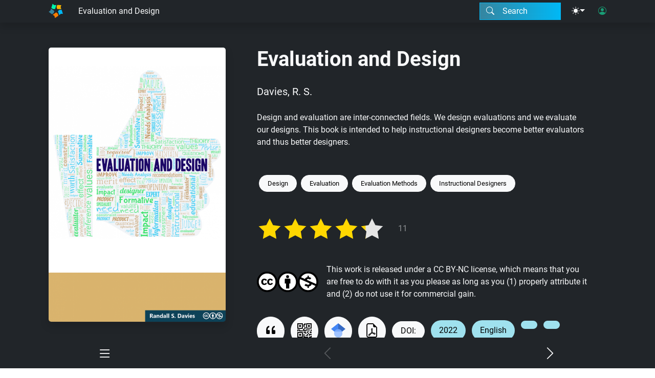

--- FILE ---
content_type: text/html; charset=UTF-8
request_url: https://open.byu.edu/templates/book-nav-link.html
body_size: 277
content:
<div class="book-nav-link d-flex flex-row" data-entity-id="{{id}}" data-parent="{{parent}}" data-level="{{chapter_level}}">
    <a class="btn btn-link text-decoration-none d-block text-start bg-dark-subtle-hover text-wrap text-light text-info-hover py-2 px-3 flex-grow-1"
        href="/{{book_short_name}}/{{short_name}}"><span>{{order_number}}</span>{{title}}</a>
    <div class="expander btn btn-link py-2 px-3 ms-auto bi-chevron-down"></div>
</div>

--- FILE ---
content_type: text/html; charset=UTF-8
request_url: https://open.byu.edu/templates/book-cover-upper.html
body_size: 1083
content:
<div class="row container-xl mx-auto">
    <div class="col-12 col-md-4 mb-5 mb-md-0 d-print-none">
        <img id="book_cover_img" class="img-fluid shadow rounded border border-dark" alt="Book cover image"
            src="/images/book_cover_images/{{cover_image_lg}}">
    </div>
    <div class="col-12 col-md-8 px-md-5">
        <div class="d-flex mb-4 align-items-center" id="chapter-title-container">
            <h1 class="m-0">{{title}}</h1>
            <button class="btn bi-pencil-fill py-2 ms-4 bi-blue d-print-none" data-bs-title="Edit"
                data-required-permission="edit" style="display: none;" data-action="ToggleEditor" aria-label="Edit the book"></button>
        </div>
        <div id="subtitle" class="fs-3 d-block mb-4">{{subtitle}}</div>
        <div id="si-title" class="fs-4 d-block mb-4">{{settings.si_title}}</div>
        <div class="d-flex align-items-center mb-4">
            <div id="book-byline" class="fs-5"></div>
            <button class="btn bi-people-fill py-2 ms-2 bi-purple d-print-none" data-bs-title="Edit Authorship"
                data-required-permission="edit" style="display: none;" data-action="ToggleModal" data-target-template="modal-authorship" aria-label="Edit authorship"></button>
        </div>
        <div id="si-editors" class="mb-4 fs-5">{{settings.si_editors}}</div>
        <div id="announcement" class="d-block mb-4 alert alert-warning">{{settings.announcement}}</div>
        <div id="editor-notes" class="d-block mb-4 alert alert-info">{{settings.editor_notes}}</div>
        <div id="abstract" class=" d-block fs-6 mb-5">{{abstract}}</div>
        <div id="keyword-container" class="d-flex align-items-center mb-5">
            <div class="keywords">
            </div>
            <button class="btn bi-key-fill py-2 ms-2 bi-blue d-print-none" data-bs-title="Edit Keywords"
                data-required-permission="edit" style="display: none;" data-action="ToggleModal" data-target-template="modal-keywords" aria-label="Edit keywords"></button>
        </div>
        <div id="badges" class="d-flex flex-row align-items-center mb-5">
            <div class="placeholder"></div>
        </div>
        <div class="copyright d-flex flex-row mb-4 align-items-center">
            <span class="copyright-description ms-3"></span>
        </div>
        <div id="book-citation" class="d-none mb-4"></div>
        <div id="publication-information" class="d-block mb-4">
            <button data-action="ToggleModal" data-target-template="modal-citation" data-bs-title="Citation"
                data-bs-placement="bottom" class="btn btn-light rounded-pill fs-3 bi-quote me-2 my-2" aria-label="View citation">
            </button>
            <button data-action="ToggleModal" data-target-template="modal-qr" data-bs-title="QR Code"
                data-bs-placement="bottom" class="btn btn-light rounded-pill fs-3 bi-qr-code me-2 my-2" aria-label="View QR code">
            </button>
            <a id="gscholar" class="btn btn-light rounded-pill fs-3 bi-google-scholar me-2 my-2"
                data-bs-title="Search for this on Google Scholar" data-bs-placement="bottom" target="_blank" aria-label="Search for this on Google Scholar"></a>
            <a id="download" class="btn btn-light rounded-pill fs-3 bi-file-earmark-pdf me-2 my-2"
                data-bs-title="Download as PDF" data-bs-placement="bottom" href="{{pdf_link}}" target="_blank" aria-label="Download as PDF"></a>
            <a id="doi" class="btn btn-light rounded-pill px-3 me-2 me-2 my-2 d-inline-block"
                href="https://doi.org/{{settings.doi}}">{{settings.doi}}</a>
            <span id="published_year"
                class="rounded-pill bg-info px-3 py-2 me-2 my-2 d-inline-block">{{settings.published_year}}</span>
            <span id="language_id"
                class="rounded-pill bg-info px-3 py-2 me-2 my-2 d-inline-block">{{settings.language_id}}</span>
            <span id="isbn" class="rounded-pill bg-info px-3 py-2 me-2 my-2 d-inline-block">{{settings.isbn}}</span>
            <span id="issn" class="rounded-pill bg-info px-3 py-2 me-2 my-2 d-inline-block">{{settings.issn}}</span>
        </div>
    </div>
</div>

--- FILE ---
content_type: text/html; charset=UTF-8
request_url: https://open.byu.edu/templates/author-sortable-link.html
body_size: 155
content:
<a class="text-decoration-none text-reset" itemprop="author" itemscope="" itemtype="http://schema.org/Person"
    href="/author/{{author_id}}"><span itemprop="name">{{name_sortable}}</span></a>

--- FILE ---
content_type: text/html; charset=UTF-8
request_url: https://open.byu.edu/templates/keyword-link.html
body_size: 149
content:
<a href="/keyword/{{keyword_id}}" class="btn btn-light rounded-pill mx-1 px-3 my-1 keyword" data-entity-id="{{keyword_id}}" aria-label="Keyword: {{keyword_display}}">
    {{keyword_display}}
</a>

--- FILE ---
content_type: text/html; charset=UTF-8
request_url: https://open.byu.edu/templates/book-cover-lower.html
body_size: 507
content:
<div class="container-xl mx-auto px-5 py-5">
    <div class="mb-4 d-flex flex-row align-items-center">
            <label for="book-cover-filter" class="form-text bi-search fs-5 me-3 ms-2" aria-label="Filter content"></label>
            <input type="search" id="book-cover-filter" class="form-control form-control" placeholder="Filter content...">
        </div>
    <div id="toc"></div>
    <div id="toc-alert" class="alert alert-dark" style="display: none;">
        <p class="fw-bold mt-3">Welcome to your new publication!</p>
        <p>Your content will go here and might include chapters, articles, proceedings, pages, documents, or anything
            else.</p>
    </div>
    <button class="btn btn-light border w-100 my-5 fs-2" data-required-permission="edit" data-action="CreateChapter" aria-label="Create content"
        data-entity-id="{{id}}" data-entity-type="book" style="display: none;">
        <i class="bi-plus-etb me-3"></i>
        Create Content</button>
    <div id="author-bios"></div>
</div>

--- FILE ---
content_type: text/html; charset=UTF-8
request_url: https://open.byu.edu/templates/book-toc-row.html
body_size: 338
content:
<div class="toc-row d-flex flex-row align-items-center rounded-0" data-entity-type="chapter" data-entity-id="{{id}}">
    <a href="/{{book_short_name}}/{{short_name}}" class="btn text-start rounded-0 flex-grow-1"><span class="order_number">{{order_number}}</span>{{title}}</a>
    <a class="btn rounded-0 d-print-none p-0 bi-headphones fs-4 px-3"
        data-bs-title="Listen" data-bs-placement="bottom" data-role="audio-link" href="/audio/{{id}}" aria-label="Listen"></a>
    <button class="btn d-print-none p-0 bi-eye-slash fs-4 px-3" data-bs-title="" data-bs-placement="bottom"
        data-role="icon-unpublished" aria-label="Unpublished"></button>
</div>

--- FILE ---
content_type: text/css; charset=UTF-8
request_url: https://open.byu.edu/styles/edtechbooks.css?v=1.6
body_size: 5698
content:
:root {
    --editor-highlight: rgba(0, 253, 253, 0.464);
    --editable-outline: rgba(0, 178, 178, 0.3);
    --editable-outline-focused: rgb(214, 0, 36);
    --editor: rgb(0, 178, 178);
    --editor-dirty: rgb(214, 0, 36);
    --editor-code: rgb(255, 106, 106);
    --editor-highlight-2: rgb(0, 182, 164);
    --etb-link-bg-hover: #9fe1ee;
    --etb-link-bg-hover-dark: #007982;
    --etb-callout-bg: #e5e5e5;
    --etb-callout-border: #cbcbcb;
    --etb-callout-header-bg: #cccccc;
    --etb-callout-header-bg-good: #9feebb;
    --etb-callout-header-bg-bad: #ee9f9f;
    --etb-callout-header-bg-objectives: #9fe1ee;
    --etb-callout-header-bg-exercises: #c99fee;
    --etb-callout-header-bg-info: #c4ee9f;
    --etb-callout-bg-dark: #484848;
    --etb-callout-border-dark: #545454;
    --etb-callout-header-bg-dark: #9fe1ee;
    --bg-rainbow: linear-gradient(90deg, #00f5ac, #f5b302, #00b8f5, #f57c00, #3585a0);
    --bg-rainbow-sm: linear-gradient(90deg, #3585a0, #00b8f5);
    --border-rainbow: #00b8f5;
    --font-size: 18px;
    --editor-tray-bg: #3d3f42;
    --editor-tray-line: #858b93;
    --editor-highlight: #26b1cd;
    --editor-highlight-dark: #0f4651;
    --etb-theme1: #00f5ac;
    --etb-theme1-dark: #017b55;
    --etb-theme2: #f5b302;
    --etb-theme2-dark: #7b5a01;
    --etb-theme3: #00b8f5;
    --etb-theme3-dark: #015c7b;
    --etb-theme4: #f57c00;
    --etb-theme4-dark: #7b3e01;
    --etb-theme5: #3585a0;
    --etb-theme5-dark: #1b434f;
    --etb-cyan: #10a6c4;
    --etb-teal: #199d75;
    font-synthesis-style: auto;
    font-synthesis-weight: none;
}

body {
    font-family: Roboto, Arial, sans-serif;
}

.skip-link {
  position: absolute;
  top: 0;
  left: 0;
  background: #fff;
  color: #000;
  padding: 8px 16px;
  z-index: 100;
  transform: translateY(-100%);
  transition: transform 0.2s ease;
}

.skip-link:focus {
  transform: translateY(0);
}

@font-face {
    font-family: Roboto;
    src: url(/styles/fonts/Roboto/Roboto-Regular.ttf)
}

@font-face {
    font-family: Roboto-Bold;
    src: url(/styles/fonts/Roboto/Roboto-Bold.ttf)
}

@font-face {
    font-family: Roboto-Black;
    src: url(/styles/fonts/Roboto/Roboto-Black.ttf)
}

h1,
h2,
h3,
h4,
h5,
h6 {
    font-family: Roboto-Bold;
}

h2 {
    margin-top: 1em;
    margin-bottom: .6em;
}

.fw-bold {
    font-family: Roboto-Bold;
}

strong {
    font-family: Roboto-Black;
}

[data-index-term],
[data-glossary-term-id] {
    cursor: pointer;
    font-family: Roboto-Bold;
}

div#super-tray {
    max-width: 80px;
}

[data-pulse] {
    animation: pulse 1s ease;
}

@keyframes pulse {
    0% {
        transform: scaleX(1) scaleY(1);
        background-color: var(--editor-highlight);
    }

    50% {
        transform: scaleX(1.01) scaleY(1.01);
    }

    100% {
        transform: scaleX(1) scaleY(1);
        background-color: none;
    }
}

div#book-nav {
    max-width: 300px;
    width: 300px;
    position: fixed;
    top: 0;
    left: 0;
    height: 100vh;
}

div#editor-tray {
    background-color: var(--editor-tray-bg);
    color: white;
    position: fixed;
    right: 60px;
    top: 0;
    width: 400px;
    max-width: 400px;
    height: 100%;

    [contenteditable] {
        outline: none;
    }

    #code-box-parents button {
        font-size: 14px;
    }

    button.btn {
        color: white;
    }

    button.btn.active {
        border-color: var(--editor-highlight) !important;
    }

    button.btn:hover {
        border-color: var(--editor-highlight) !important;
    }

    div#editor-tray-snippets {
        button.btn {
            border: 1px var(--editor-tray-line) solid;
        }
    }

    div#editor-tray-context-menu {
        div#context-menu-contents {
            div.context-menu-block {
                margin: 0;
                border-left: 1px var(--editor-tray-line) solid;

                div.context-menu-block {
                    padding: 0 0 0 4px;
                    margin: 0 0 0 8px;
                }

                div.context-menu-block-contents {
                    padding: 8px 12px;
                }

                div.context-menu-block-contents:empty {
                    display: none;
                }

                div.input-group {
                    span.input-group-text {
                        background-color: transparent;
                        border-color: var(--editor-tray-line);
                        color: white;
                    }

                    button {
                        border-color: var(--editor-tray-line);
                    }

                    button.active {
                        background-color: var(--editor-highlight);

                    }
                }

            }

            div.context-menu-block:first-child {
                border-left: none;
            }
        }
    }
}

div#editor-tray-controls {
    position: fixed;
    right: 0;
    top: 0;
    width: 60px;
    max-width: 60px;
    height: 100%;

    button {
        color: white;
        border: 0;
        background-color: transparent;
        font-size: 34px;
        display: block;
        width: 100%;
        padding: 8px 0 8px 0;
    }

    button.active {
        background-color: var(--editor-tray-bg);
    }
}

#author-badges img {
    max-height: 60px;
}

#searchButton {
    border: 1px var(--border-rainbow) solid;
}

#searchShortcut {
    font-size: 12px;
    background-color: #3585a0;
}

#searchShortcut::before {
    padding-right: 4px;
}

#badges img {
    max-height: 80px;
}

img.bio-pic {
    max-height: 300px;
    max-width: 300px;
}

.copyright img {
    min-height: 40px;
    max-height: 40px;
}

.placeholder {
    width: 100%;
    height: 40px;
    border-radius: 4px;
    margin-top: 4px;
    margin-bottom: 4px;
}

#user-link img {
    max-height: 30px;
}

.keyword {
    font-size: .8em;
}

.footer-heading::before,
a.dropdown-item::before,
.icon-text-link::before,
button.dropdown-item::before,
footer a::before,
.theme-menu-button::before {
    padding-right: 12px;
}

modal-settings table#entity-settings th[colspan] {
    font-size: 1.4em;
    font-weight: bolder;
    background: var(--bs-light);
    color: var(--bs-dark);
    text-align: center;
    border-radius: 4px;
    padding: 4px 8px 4px 8px;
}

.bi-logo-etb::before {
    content: url('../images/custom_icons/logo-etb.svg');
    width: 1em;
    height: 1em;
}

.bi-logo-etb-simple::before {
    content: url('../images/custom_icons/logo-etb-simple.svg');
    width: 1em;
    height: 1em;
}

.bi-plus-etb::before {
    content: url('../images/custom_icons/plus-etb.svg');
    width: 1em;
    height: 1em;
}

.bi-google-scholar::before {
    content: url('../images/custom_icons/gscholar.svg');
    width: 1em;
    height: 1em;
}

.bi-size-xs::before {
    content: url('../images/custom_icons/size-xs.svg');
    width: 1em;
    height: 1em;
}

.bi-size-sm::before {
    content: url('../images/custom_icons/size-sm.svg');
    width: 1em;
    height: 1em;
}

.bi-size-md::before {
    content: url('../images/custom_icons/size-md.svg');
    width: 1em;
    height: 1em;
}

.bi-size-lg::before {
    content: url('../images/custom_icons/size-lg.svg');
    width: 1em;
    height: 1em;
}

.bi-size-xl::before {
    content: url('../images/custom_icons/size-xl.svg');
    width: 1em;
    height: 1em;
}

.bi-image-center::before {
    content: url('../images/custom_icons/image-center.svg');
    width: 1em;
    height: 1em;
}

.bi-image-full::before {
    content: url('../images/custom_icons/image-full.svg');
    width: 1em;
    height: 1em;
}

.bi-image-left::before {
    content: url('../images/custom_icons/image-left.svg');
    width: 1em;
    height: 1em;
}

.bi-image-right::before {
    content: url('../images/custom_icons/image-right.svg');
    width: 1em;
    height: 1em;
}

.bi-image-left-sm::before {
    content: url('../images/custom_icons/image-left-sm.svg');
    width: 1em;
    height: 1em;
}

.bi-image-right-sm::before {
    content: url('../images/custom_icons/image-right-sm.svg');
    width: 1em;
    height: 1em;
}

.bi-heading-down::before {
    content: url('../images/custom_icons/heading-down.svg');
    width: 1em;
    height: 1em;
}

.bi-heading-up::before {
    content: url('../images/custom_icons/heading-up.svg');
    width: 1em;
    height: 1em;
}

.bi-byu::before {
    content: url('../images/custom_icons/byu.svg');
    width: 1em;
    height: 1em;
}

.btn-byu {
    background-color: #002255;
    color: #ffffff;
}

.btn-byu:hover {
    background-color: #003688;
    color: #ffffff;
}

.bi-ensign::before {
    content: url('../images/custom_icons/ensign.svg');
    width: 1em;
    height: 1em;
}

.btn-ensign {
    background-color: #006241;
    color: #ffffff;
}

.btn-ensign:hover {
    background-color: #007e54;
    color: #ffffff;
}

.bi-orcid::before {
    content: url('../images/custom_icons/orcid.svg');
    width: 1em;
    height: 1em;
}

.btn-orcid {
    background-color: #A6CE39;
    color: #ffffff;
}

.btn-orcid:hover {
    background-color: #80a123;
    color: #ffffff;
}

.btn-edit,
.btn-edit:focus,
.btn-edit:visited,
.btn-edit:active {
    background-color: var(--etb-theme5) !important;
    color: #ffffff;
}

.btn-edit:hover {
    background-color: var(--etb-theme5-dark) !important;
    color: #ffffff;
}

.btn-edit2 {
    background-color: var(--bs-cyan);
    color: #ffffff;
}

.btn-edit:hover {
    background-color: #9d1f5e;
    color: #ffffff;
}

.bi-scopus::before {
    content: url('../images/custom_icons/scopus.svg');
    width: 1em;
    height: 1em;
}

.bi-researchgate::before {
    content: url('../images/custom_icons/researchgate.svg');
    width: 1em;
    height: 1em;
}

#main-upper .btn {
    border-radius: 0;
}

.vr {
    margin-left: 8px;
    margin-right: 8px;
    border-left: 1px gray solid;
}

.expander {
    color: var(--bs-primary) !important;
    border-radius: 0;
}

.expander::before {
    transition: transform 0.5s ease;
}

.rotate-icon::before {
    transform: rotate(-180deg);
}

.editable-element {
    border-bottom: 2px var(--editable-outline) dotted;
    padding: 8px 12px;
    outline: none;
}

[contenteditable]:empty::before,
.editable-element:empty::before {
    content: attr(placeholder);
}

.editable-element:focus,
.editable-element[data-dirty] {
    border-bottom-color: var(--editable-outline-focused);
}

.editable-element[data-format="code"] {
    background: #e5e5e5;
    color: #333333 !important;
}

.editable-element[data-format="code"] .highlight {
    color: var(--editor-highlight) !important;
}

.editable-element[data-format="code"] .highlight .highlight {
    color: var(--editor-highlight-2) !important;
}

.editable-element-unsaved {
    border-color: var(--editor-dirty);
}

.editor-code {
    color: var(--editor-code);
}

table thead tr th {
    border-bottom-color: rgb(162, 166, 170);
}

table[data-etb-role="entity-options"] * {
    font-size: 14px;
    border-radius: 0;
}

table[data-etb-role="entity-options"] tr th {
    background: var(--editor);
    color: white;
    padding: 4px 8px 4px 8px;
    white-space: nowrap;
    overflow: hidden;
    text-overflow: ellipsis;
    max-width: 120px;
    min-width: 120px;
}

.spinner-xl {
    width: 10rem;
    height: 10rem;
    border-width: 1em;
}

#page-container {
    #page-contents {
        margin-top: 2em;
        margin-bottom: 2em;
    }
}

#toast-container {
    z-index: 9999 !important;
}

#chapter-contents {
    font-size: 18px;

    counter-reset: footnote-link-counter footnote-counter;

    .table_figure_number {
        font-weight: bold;
        font-family: Roboto-Black;

    }

    .table_figure_title {
        font-style: italic;
    }

    th {
        font-family: Roboto-Black;
        font-weight: bold;
    }

    .table p {
        margin-bottom: 0;
    }
}

#chapter-contents sup.footnote {
    font-size: 0.8em;
    cursor: pointer;
    color: var(--bs-primary);
    padding-left: 0.2em;
    padding-right: 0.2em;
}

#chapter-contents p.footnote {
    padding-left: 3em;
    text-indent: -3em;
    display: block;
    word-wrap: break-word;
    word-break: break-word;
}
#chapter-contents p.footnote::before {
    counter-increment: footnote-counter;
    content: counter(footnote-counter) ". ";
    display: inline;
    cursor: pointer;
}

@media print {
    #main-upper * {
        color: black !important;
    }

    .vh-100 {
        height: auto !important;
    }

    #chapter-links {
        display: none !important;
    }

    .overflow-y-auto,
    .overflow-hidden {
        overflow: visible !important;
    }

    .shadow {
        box-shadow: none !important;
    }

    .fs-6,
    #chapter-contents {
        font-size: 12px !important;
    }

    .fs-5 {
        font-size: 13px !important;
    }

    .fs-4 {
        font-size: 14px !important;
    }

    .fs-3 {
        font-size: 15px !important;
    }

    .fs-2 {
        font-size: 16px !important;
    }

    .fs-1 {
        font-size: 18px !important;
    }
    .collapse {
        display: block !important;
    }
}

.book-nav-link {
    span::after {
        content: '. ';
    }

    span:empty {
        display: none;
    }

    a {
        border-radius: 0;
    }
}

.book-nav-link[data-level="1"],
.chapter-nav-link[data-level="1"] {
    margin-left: 1em;
}

.book-nav-link[data-level="2"],
.chapter-nav-link[data-level="2"] {
    margin-left: 2em;
}

.book-nav-link[data-level="3"],
.chapter-nav-link[data-level="3"] {
    margin-left: 3em;
}

.book-nav-link[data-level="4"],
.chapter-nav-link[data-level="4"] {
    margin-left: 4em;
}

.book-nav-link[data-level="5"],
.chapter-nav-link[data-level="5"] {
    margin-left: 5em;
}

.book-nav-link[data-level="6"],
.chapter-nav-link[data-level="6"] {
    margin-left: 6em;
}

.book-nav-link a.active,
.book-nav-link a:hover,
.chapter-nav-link a.active,
.chapter-nav-link a:hover {
    background-color: var(--bs-primary);
}

a.breadcrumb-item {
    text-decoration: none;
}

.bg-info {
    background-color: var(--etb-link-bg-hover) !important;
    color: black !important;
}

.toc-row a:hover {
    background-color: var(--bs-primary-bg-subtle);
}

#editor-ribbon,
#toc-ribbon {
    background-color: var(--bs-light-bg-subtle);
    border-bottom: 1px var(--bs-secondary-bg-subtle) solid;
    border-top: 1px var(--bs-secondary-bg-subtle) solid;

    .container {
        border-left: 1px var(--bs-secondary-bg-subtle) solid;
        border-right: 1px var(--bs-secondary-bg-subtle) solid;

    }

    button {
        border-radius: 0;
    }
}

[data-type="equation"] {
    margin-top: 1em;
    margin-bottom: 1em;
}

.book-border {
    padding: 8px;
}

.book-border:hover {
    padding: 0;
    border: 8px solid var(--bs-cyan);
}

#main {
    [data-template]::before {
        content: "Loading...";
    }

    [data-template] {
        background: var(--bs-dark-bg-subtle);
        border-radius: .4em;
        padding: 1em 1.4em 1em 1.4em;
        margin: 1em 0 1em 0;
        cursor: wait;
    }

    [contenteditable] {
        outline: none;

        .editor-selected {
            background-color: var(--editor-highlight);
        }

        [data-template]::before {
            content: attr(placeholder);
        }

        [data-type="equation"],
        .equation {
            background-color: var(--bs-teal);
            border: 1px solid;
            padding: 4px 8px;
            min-height: 1.4em;
        }

        [data-type="equation"]::before,
        .equation::before {
            content: "Equation: "
        }

        div.clearfix {
            content: 'Content Break';
            background: var(--bs-cyan);
            color: white;
            text-align: center;
            min-height: 100px;
            line-height: 1em;
            cursor: pointer;
            vertical-align: middle;
        }

        [data-template] {
            content: attr(data-element-name);
            background: var(--bs-teal);
            color: white;
            text-align: center;
            min-height: 100px;
            line-height: 1em;
            cursor: pointer;
            vertical-align: middle;
        }
    }
}

#browse-ribbon {
    i {
        font-size: 40px;
    }

    .active {
        border-color: #00445b !important;
        background-color: #3585a0 !important;
        color: white !important;
    }
}

@media (prefers-reduced-motion: no-preference) {

    .zoom-in {
        transition: transform 0.2s ease-in-out;
    }

    .zoom-in:hover {
        transform: scale(1.25);
        z-index: 9999;
    }

}

.clearfix {
    clear: both;
}

h2,h3,h4,h5,h6 {
    .back-to-top {
        display: none;
    }
}
h2:hover, h3:hover, h4:hover, h5:hover, h6:hover {
    .back-to-top {
        display: inline-block;
    }
}
blockquote {
    margin-left: 3em;
    margin-right: 1em;
    margin-top: 1.4em;
    margin-bottom: 1.4em;
    font-style: italic;
}

#doi:before {
    content: 'DOI: ';
}

#main-nav-left a {
    border-radius: 0;
}

div#main-upper {
    #editor-notes:empty {
        display: none !important;
    }

    #announcement:empty {
        display: none !important;
    }

    #published_year:empty {
        display: none !important;
    }

    #language_id:empty {
        display: none !important;
    }


    #doi:empty {
        display: none !important;
    }

    #isbn:before {
        content: 'ISBN: ';
    }

    #isbn:empty {
        display: none !important;
    }

    #issn:before {
        content: 'ISBN: ';
    }

    #issn:empty {
        display: none !important;
    }
}

div#chapter-container,
div#page-container {
    margin-top: 40px;
    margin-bottom: 80px;

    #chapter-title-container {
        margin-top: 40px;
        margin-bottom: 40px;
    }

    #order-number {
        font-size: 2em;
        font-weight: bolder;
        padding: .4em .8em;
        margin-top: 40px;
        background-color: var(--bs-light-bg-subtle);
        border-color: var(--etb-callout-border);
        border-width: 1px;
        border-style: solid;
        border-radius: 4px;
    }

    .inline-code {
        color: rgb(214, 51, 132);
        font-family: var(--bs-font-monospace);
        font-size: .875em;
    }

    #order-number:empty {
        display: none;
    }

    #abstract_wrapper {
        padding: 4em 4em 4em 4em;
        font-style: italic;
    }

    table {
        max-width: 100%;
    }

    img.img-left {
        float: left;
        margin-left: 0 !important;
    }

    img.img-center {
        margin: auto;
        display: block;
    }

    img.img-right {
        float: right;
        margin-right: 0 !important;
    }

    img.img-sm {
        min-width: 300px;
        max-width: 25%;
    }

    img.img-md {
        min-width: 300px;
        max-width: 50%;
    }

    img.img-lg {
        min-width: 300px;
        max-width: 75%;
    }

    code {
        display: block;
        margin-bottom: 1rem;
    }

    input[data-role="fib"] {
        min-width: 80px;
        margin-left: 4px;
        margin-right: 4px;
        padding-right: calc(1.5em + .75rem);
        background-repeat: no-repeat;
        background-position: right calc(.375em + .1875rem) center;
        background-size: calc(.75em + .375rem) calc(.75em + .375rem);
        border-radius: 4px;
        border-color: var(--bs-border-color);
        margin-top: 4px;
        margin-bottom: 4px;
    }

    input[data-role="fib"].is-invalid {
        border-color: var(--bs-form-invalid-border-color);
        outline-color: var(--bs-form-invalid-border-color);
        background-image: url("data:image/svg+xml,%3csvg xmlns='http://www.w3.org/2000/svg' viewBox='0 0 12 12' width='12' height='12' fill='none' stroke='%23dc3545'%3e%3ccircle cx='6' cy='6' r='4.5'/%3e%3cpath stroke-linejoin='round' d='M5.8 3.6h.4L6 6.5z'/%3e%3ccircle cx='6' cy='8.2' r='.6' fill='%23dc3545' stroke='none'/%3e%3c/svg%3e");
    }

    input[data-role="fib"].is-valid {
        border-color: var(--bs-form-valid-border-color);
        outline-color: var(--bs-form-valid-border-color);
        background-image: url("data:image/svg+xml,%3csvg xmlns='http://www.w3.org/2000/svg' viewBox='0 0 8 8'%3e%3cpath fill='%23198754' d='M2.3 6.73.6 4.53c-.4-1.04.46-1.4 1.1-.8l1.1 1.4 3.4-3.8c.6-.63 1.6-.27 1.2.7l-4 4.6c-.43.5-.8.4-1.1.1z'/%3e%3c/svg%3e");
    }

    #chapter-child-links {
        a {
            background-color: var(--bs-light-bg-subtle);
            border-radius: 0px;
            border-bottom-width: 0px !important;
            padding-left: .8em;
            padding-right: .8em;
        }

        a:first-child {
            border-radius: 8px 8px 0 0;
        }

        a:last-child {
            border-radius: 0 0 8px 8px;
            border-bottom-width: 1px !important;
        }

        a:hover {
            color: white;
            background-color: var(--bs-primary);
        }

        a span {
            margin-right: .4em;
        }

        a span:empty {
            display: none;
        }

        a span::after {
            content: '. ';
        }
    }

    .accordion {
        margin-top: 1em;
        margin-bottom: 2em;
    }

    .accordion-button {
        border: 1px #51bfff solid;
        background-color: #afe1fd;
        padding: .4em .8em;
        background-position: right 1em center;
        background-repeat: no-repeat;
        background-size: 1em;
    }

    .accordion-button.collapsed {}

    .accordion-body {
        border: 1px #51bfff solid;
        border-top: none;
        padding: .8em 1.4em;
    }

    li p {
        margin-bottom: 0;
    }
}

body.tray-active {
    padding-right: 460px !important;
}

body.nav-active {
    padding-left: 300px !important;
}

div#mobile-links {
    position: fixed;
    bottom: 0;
    height: 60px;
    z-index: 1021;
    width: 100%;
}

body.nav-active div#mobile-links {
    width: calc(100% - 300px);
}

body.tray-active div#mobile-links {
    width: calc(100% - 460px);
}

body.tray-active.nav-active div#mobile-links {
    width: calc(100% - 760px);
}

div#audio-player {
    position: fixed;
    bottom: 0px;
    height: 120px;
    z-index: 1021;
    width: 100%;
}

body.nav-active div#audio-player {
    width: calc(100% - 300px);
}

body.tray-active div#audio-player {
    width: calc(100% - 460px);
}

body.tray-active.nav-active div#audio-player {
    width: calc(100% - 760px);
}

.bg-rainbow {
    background: var(--bg-rainbow);
    background-attachment: fixed;
    min-height: 2px;
}

.bg-rainbow-sm {
    background: var(--bg-rainbow-sm);
}

.progress-bar {
    transition: width 0.5s ease;
}

div.callout {
    background-color: var(--etb-callout-bg);
    border-radius: 16px;
    color: black;
    padding: 24px;
    border-color: var(--etb-callout-border);
    border-width: 1px;
    border-style: solid;
    margin: 2em 0;

    h3 {
        border-radius: 0;
    }

    h3:first-child {
        background-color: var(--etb-callout-header-bg);
        color: black;
        border-radius: 16px 16px 0 0;
        padding: 16px 24px;
        margin: -24px -24px 24px -24px;
    }

}

[data-bs-theme="dark"] {
    .toc-row a:hover {
        background-color: var(--bs-primary);
    }

    div.callout {
        background-color: var(--etb-callout-bg-dark);
        color: white;
        border-color: var(--etb-callout-border-dark);

        h2,
        h3,
        h4,
        h5,
        h6 {
            background-color: var(--etb-callout-header-bg-dark);
            color: #222;
        }
    }

    .accordion-button {
        color: black;
    }
}

.code-editor-id {
    color: teal;
}

.reference {
    padding-left: 3em;
    text-indent: -3em;
    display: block;
    word-wrap: break-word;
    word-break: break-word;
}

/* Color helpers */
.teal,
.bi-teal::before {
    color: var(--etb-teal);
}

.pink,
.bi-pink::before {
    color: var(--bs-pink);
}

.orange,
.bi-orange::before {
    color: var(--bs-orange);
}

.blue,
.bi-blue::before {
    color: var(--bs-blue);
}

.green,
.bi-green::before {
    color: var(--bs-green);
}

.yellow,
.bi-yellow::before {
    color: var(--bs-yellow);
}

.purple,
.bi-purple::before {
    color: var(--bs-purple);
}

.red,
.bi-red::before {
    color: var(--bs-red);
}

.cyan,
.bi-cyan::before {
    color: var(--etb-cyan);
}

.gray,
.bi-gray::before {
    color: var(--bs-gray);
}

/* JS Fiddle */
.btn-jsfiddle {
    width: 100%;
    display: flex;
    align-items: center;
    border: 1px #cde7fc solid;
    color: #487aa5;
}

.btn-jsfiddle:hover {
    border-color: #487aa5;
    color: black;
}

.btn-jsfiddle::before {
    content: url('../images/custom_icons/jsfiddle.svg');
    font-family: 'bootstrap-icons';
    margin-right: 1em;
    width: 2em;
}

/* Practice quiz */
.practice_quiz {
    margin-bottom: 1em;
    margin-top: .4em;
}

.pq-multiple-choice {
    padding-top: .4em;
    padding-bottom: .4em;
    margin-top: .4em;
    margin-bottom: .4em;
}

.pq-multiple-choice>p:first-child {
    font-family: Roboto-Black;
}

.pq-active {
    cursor: pointer;
}

[data-click="lightbox"] {
    cursor: zoom-in;
}

[data-etb-pq-value] {
    display: flex;
    align-items: center;
}

[data-etb-pq-value]::before {
    content: "\F584";
    font-family: 'bootstrap-icons';
    margin-right: 1em;
}

[data-pq-clicked][data-etb-pq-value="0"]::before,
[contenteditable] [data-etb-pq-value="0"]::before {
    color: var(--bs-danger);
    content: "\F628";
}

[data-pq-clicked][data-etb-pq-value="0"],
[contenteditable] [data-etb-pq-value="0"] {
    color: var(--bs-danger);
}

[data-pq-clicked][data-etb-pq-value="1"]::before,
[contenteditable] [data-etb-pq-value="1"]::before {
    color: var(--bs-success);
    content: "\F26C";
}

[data-pq-clicked][data-etb-pq-value="1"],
[contenteditable] [data-etb-pq-value="1"] {
    color: var(--bs-success);
}

[data-pq-eliminated]::before {
    color: var(--bs-secondary);
    content: "\F628";
}

[data-pq-eliminated] {
    color: var(--bs-secondary);
}

/* Color picker */
.color-chart {
    display: flex;
}

.color-group {
    width: 15px;
}

.color-block {
    width: 15px;
    height: 15px;
}

.js-color {
    width: 15px;
    height: 15px;
    cursor: pointer;
}

figcaption {
    font-size: .8em;
    opacity: .65;
    margin-top: 1em;
    margin-bottom: 1em;
    font-style: italic;
    margin-right: 2em;
    margin-left: 2em;
}

.caption {
    font-size: .8em;
    opacity: .65;
    margin-top: 1em;
    margin-bottom: 2em;
    font-style: italic;
    margin-right: 2em;
    margin-left: 2em;
    text-align: center;
}

.opacity-hover-100:hover {
    opacity: 1 !important;
}

.bg-purple {
    background-color: var(--bs-purple);
}

.bg-blue {
    background-color: var(--bs-blue);
}

.bg-cyan {
    background-color: var(--etb-cyan);
}

.bg-teal {
    background-color: var(--etb-teal);
}

.bg-red {
    background-color: var(--bs-red);
}

--- FILE ---
content_type: image/svg+xml
request_url: https://open.byu.edu/images/licenses/by.svg
body_size: 1140
content:
<?xml version="1.0" encoding="utf-8"?>
<!-- Generator: Adobe Illustrator 27.3.1, SVG Export Plug-In . SVG Version: 6.00 Build 0)  -->
<svg version="1.1" id="Layer_1" xmlns="http://www.w3.org/2000/svg" xmlns:xlink="http://www.w3.org/1999/xlink" x="0px" y="0px"
	 viewBox="0 0 64 64" style="enable-background:new 0 0 64 64;" xml:space="preserve">
<style type="text/css">
	.st0{fill:#FFFFFF;}
</style>
<g>
	<circle class="st0" cx="32.1" cy="32.3" r="28.3"/>
	<g>
		<path d="M31.9,0c9,0,16.6,3.1,22.7,9.3C60.9,15.5,64,23,64,32c0,9-3,16.5-9.1,22.5C48.4,60.8,40.7,64,31.9,64
			c-8.6,0-16.2-3.1-22.5-9.4C3.1,48.3,0,40.8,0,32c0-8.8,3.1-16.3,9.4-22.7C15.6,3.1,23.1,0,31.9,0z M32.1,5.8
			c-7.3,0-13.4,2.6-18.5,7.7C8.4,18.8,5.8,25,5.8,32c0,7.1,2.6,13.2,7.8,18.4c5.2,5.2,11.4,7.8,18.5,7.8c7.1,0,13.3-2.6,18.6-7.8
			c5-4.8,7.5-11,7.5-18.3c0-7.3-2.6-13.5-7.7-18.6C45.5,8.3,39.3,5.8,32.1,5.8z M40.6,24.1v13.1H37v15.5H27V37.1h-3.7V24.1
			c0-0.6,0.2-1.1,0.6-1.5c0.4-0.4,0.9-0.6,1.5-0.6h13.1c0.5,0,1,0.2,1.4,0.6C40.4,23,40.6,23.5,40.6,24.1z M27.5,15.8
			c0-3,1.5-4.5,4.5-4.5s4.5,1.5,4.5,4.5c0,3-1.5,4.5-4.5,4.5S27.5,18.8,27.5,15.8z"/>
	</g>
</g>
</svg>


--- FILE ---
content_type: application/javascript; charset=UTF-8
request_url: https://open.byu.edu/js/etb.min.js?v=4.7.34
body_size: 29640
content:
async function API(t,e={}){return new Promise(async(a,i)=>{let n=(new Date).getTime();$.ajax({url:t,type:"POST",contentType:"application/json",data:JSON.stringify(e),success:async function(t){"success"==t.status?(console.log("API execution time: "+((new Date).getTime()-n)/1e3),t.msg&&Toast("Notification",t.msg,"bg-success text-light"),a(t)):(t.toast&&Toast("API Error",t.error,"bg-danger text-light"),i(t.error))},error:function(t,e,a){console.error(a),Toast("Error",a,"bg-danger text-light"),i(a)}})})}async function APIFile(t,e){return new Promise(async(a,i)=>{let n=(new Date).getTime(),r=new FormData;r.append("file",e),$.ajax({url:t,type:"POST",data:r,contentType:!1,processData:!1,success:async function(t){"success"==t.status?(console.log("API execution time: "+((new Date).getTime()-n)/1e3),t.msg&&Toast("API Message",t.msg,"bg-success text-light"),a(t)):(console.error(t.error),t.toast&&Toast("API Error",t.error,"bg-danger text-light"),i(t.error))},error:function(t,e,a){console.error(a),Toast("Error",a,"bg-danger text-light"),i(a)}})})}async function GetAuthor(t,e=!1){if(void 0!==authors[t]&&!e)return authors[t];try{console.warn("Getting author");let e=await API("/author/"+t+"/view");return authors[e.entity.author_id]=new Author(e.entity),authors[e.entity.author_id]}catch(t){return console.error(t),null}}async function GetBookLinksForAuthor(t){try{console.warn("Getting book links for author");let e=await API("/author/"+t+"/getBookLinks");return e.links}catch(t){return console.error(t),null}}async function GetChapterLinksForAuthor(t){try{console.warn("Getting chapter links for author");let e=await API("/author/"+t+"/getChapterLinks");return e.links}catch(t){return console.error(t),null}}async function CreateArticle(t,e){try{console.log("Adding article to category "+e);let a=await API("/author/"+t+"/createArticle",{category:e});return articles[a.entity.article_id]=new Article(a.entity),articles[a.entity.article_id]}catch(t){return console.error(t),!1}}async function GetArticlesForAuthor(t,e=!1){if(void 0!==authors[t]&&void 0!==authors[t].articles&&!e)return authors[t].articles;try{console.warn("Getting articles for author");let e=await API("/author/"+t+"/getArticles");authors[t].articles=[];for(let a of e.articles)articles[a.article_id]=new Article(a),authors[t].articles.push(articles[a.article_id]);return authors[t].articles}catch(t){return console.error(t),null}}async function Impersonate(t){try{console.warn("Impersonating user");let e=$(t).attr("data-action-value");console.log(e);await API("/author/"+e+"/impersonate");return await GetCurrentUser(!0),RenderFromPath("/",!0),!0}catch(t){return console.error(t),!1}}async function GrantRole(t,e,a=[]){try{console.warn("Granting role");let i=await API("/author/"+t+"/grantRole/"+e,a);return authors[i.entity.author_id]=i.entity,i.entity}catch(t){return console.error(t),null}}async function RevokeRole(t,e){try{console.warn("Revoking role");let a=await API("/author/"+t+"/revokeRole/"+e);return authors[a.entity.author_id]=a.entity,a.entity}catch(t){return console.error(t),null}}async function SetApprovalStatus(t,e){try{console.warn("Setting approval status");let a=await API("/author/"+t+"/setApproval/"+e);return authors[a.entity.author_id]=a.entity,a.entity}catch(t){return console.error(t),null}}async function GetBadge(t){if(null==t)return null;if(void 0!==badges[t])return badges[t];try{console.warn("Getting badge");let e=await API("/badge/"+t);return badges[e.entity.badge_id]=e.entity,e.entity}catch(t){return console.error(t),null}}async function ListBadges(t){try{console.warn("Listing badges");let e=await API("/badge/list/"+t);return e.entities}catch(t){return console.error(t),[]}}async function GetBookLinksForBadge(t){try{console.warn("Getting book links for badge");let e=await API("/badge/"+t+"/getBookLinks");return e.links}catch(t){return console.error(t),[]}}async function GetBook(t,e=!1){if(void 0!==books[t]&&!e)return books[t];if(void 0!==book_short_names[t]&&void 0!==books[book_short_names[t]]&&!e)return books[book_short_names[t]];try{console.warn("Getting book");let e=await API("/book/"+t+"/view");return book_short_names[e.entity.short_name]=e.entity.id,books[e.entity.id]=new Book(e.entity),books[e.entity.id]}catch(t){return console.log(t),null}}async function GetBookChapterAuthors(t){try{console.warn("Getting book chapter authors");let e=await API("/book/"+t+"/chapterAuthors");return e.entities}catch(t){return console.error(t),[]}}async function GetIndexResults(t,e){try{console.warn("Getting index results");let a=await API("/book/"+t+"/indexResults",{term:e});return a.entities}catch(t){return console.log(t),[]}}async function RebuildPDF(t){try{console.warn("Rebuilding PDF");let e=$(t).attr("data-action-value");return await API("/pdf/"+e+"/rebuild"),Toast("Rebuilding PDF","The PDF is being rebuilt. This may take some time.","bg-primary"),!0}catch(t){return console.error(t),null}}async function SortBookChapters(t){try{let e=books[$("#main-upper").attr("data-entity-id")];return await API("/book/"+e.id+"/sortChapters",t),!0}catch(t){return console.error(t),!1}}async function RenameBook(t,e){try{console.log("Changing the book URI for "+t+" to "+e);await API("/book/"+t+"/rename/"+e);return current_book=await GetBook(t,!0),ChangePath("/"+current_book.short_name),!0}catch(t){return console.error(t),!1}}async function CreateChapter(t){try{DisableEditors();let e=$(t).closest('[data-entity-type="book"][data-entity-id]').attr("data-entity-id");await API("/book/"+e+"/createChapter");current_book=await GetBook(e,!0),await current_book.RenderLower(),ApplyPermissions(current_book.lowerContainer,current_book),current_book.RenderNavLinks(!0),Toast("Content Created","The content was created and added to the publication.","bg-success text-light");let a=$(".toc-row").last()[0];return ScrollTo(a),$(a).attr("data-pulse",!0),!0}catch(t){return console.error(t),!1}}async function SubmitChapter(t,e){try{await API("/book/"+t+"/submitChapter",e);return Toast("Content Created","The content was submitted to the publication.","bg-success text-light"),!0}catch(t){return console.error(t),!1}}async function ImportChapters(t,e){try{await API("/book/"+t+"/importChapters",{chapter_ids:e});return Toast("Content Imported","The content was imported into the publication.","bg-success text-light"),!0}catch(t){return console.error(t),!1}}async function GetChapter(t,e,a=!1){if(void 0!==chapter_short_names[t]&&void 0!==chapter_short_names[t][e]&&!a)return await GetChapterFromID(chapter_short_names[t][e],a);try{console.warn("Getting chapter id from path");let i=await API("/chapter/getIDFromPath/"+t+"/"+e),n=await GetChapterFromID(i.entity_id,a);return await n.Initialize(),n}catch(t){return console.error(t),null}}async function GetRevisions(t,e=!1){if(void 0===chapters[t]&&await GetChapterFromID(t),void 0!==chapters[t].revisions&&!e)return chapters[t].revisions;try{console.warn("Getting revisions from id");let e=await API("/chapter/"+t+"/revisions");return console.log(e),chapters[t].revisions=e.entities,chapters[t].revisions}catch(t){return console.error(t),null}}async function GetRevisionsLean(t){try{console.warn("Getting revisions lean from id");let e=await API("/chapter/"+t+"/revisions/lean");return console.log(e),e.entities}catch(t){return console.error(t),null}}async function GetRevision(t,e){try{console.warn("Getting revisions lean from id");let a=await API("/chapter/"+t+"/revision/"+e);return console.log(a),a.revision}catch(t){return console.error(t),null}}async function GetChapterReviews(t,e=!1){if(void 0===chapters[t]&&await GetChapterFromID(t),void 0!==chapters[t].reviews&&!e)return chapters[t].reviews;try{console.warn("Getting reviews from id");let e=await API("/chapter/"+t+"/reviews");return console.log(e),chapters[t].reviews=e.entities,chapters[t].reviews}catch(t){return console.error(t),null}}async function GetChapterFromID(t,e=!1){if(void 0!==chapters[t]&&!e)return chapters[t];try{console.warn("Getting chapter from id");let e=await API("/chapter/"+t+"/view");return null==chapter_short_names[e.entity.book_short_name]&&(chapter_short_names[e.entity.book_short_name]={}),chapter_short_names[e.entity.book_short_name][e.entity.short_name]=e.entity.id,chapters[e.entity.id]=new Chapter(e.entity),chapters[e.entity.id]}catch(t){return console.error(t),null}}async function MoveChapter(t,e){try{let a=await API("/book/"+e+"/moveChapter/"+t);return chapters[a.entity.book_short_name]={},chapters[a.entity.book_short_name][a.entity.short_name]=a.entity,current_book=await GetBook(a.entity.book_id,!0),current_chapter=await GetChapterFromID(t),ChangePath("/"+a.entity.book_short_name+"/"+a.entity.short_name),!0}catch(t){return console.error(t),!1}}async function Rate(t,e){try{await API("/chapter/"+t+"/rate",{value:e});return!0}catch(t){return console.error(t),!1}}async function DeleteBook(t){console.log("Deleting the book.");try{let e=$(t).closest('[data-entity-type="book"][data-entity-id]').attr("data-entity-id");await API("/book/"+e+"/delete");return current_book=null,ChangePath("/"),$(".modal").modal("hide"),Toast("Content Deleted","The publication and all of its content was successfully deleted.","bg-danger text-light"),!0}catch(t){return console.error(t),!1}}async function DeleteChapter(t){console.log("Deleting the chapter.");try{let e=$(t).closest('[data-entity-type="chapter"][data-entity-id]').attr("data-entity-id");await API("/chapter/"+e+"/delete");return current_book=await GetBook(current_book.book_id,!0),ChangePath("/"+current_book.short_name),$(".modal").modal("hide"),Toast("Content Deleted","The content was successfully deleted.","bg-danger text-light"),!0}catch(t){return console.error(t),!1}}async function RenameChapter(t,e,a){try{await API("/chapter/"+t+"/rename/"+a);return current_book=await GetBook(e,!0),current_chapter=await GetChapterFromID(t,!0),ChangePath("/"+current_book.short_name+"/"+current_chapter.short_name),!0}catch(t){return console.error(t),!1}}async function RebuildAudio(t){try{Toast("Rebuilding Audio","The audio is being rebuilt. This may take some time. Please try again later.","bg-primary");try{await API("/audioElevenLabs/"+t+"/rebuild");return Toast("Audio Rebuilt","The audio has been queued with ElevenLabs TTS.","bg-success"),!0}catch(e){console.warn("ElevenLabs failed, trying fallback:",e);await API("/audio/"+t+"/rebuild");return Toast("Audio Rebuilt","ElevenLabs unavailable. The audio has been queued with local TTS.","bg-success"),!0}}catch(t){return console.error(t),Toast("Audio Generation Failed","Both audio services are unavailable. Please try again later.","bg-danger"),!1}}async function GenerateChapterAbstract(t){try{console.warn("Generating chapter abstract");let e=await API("/chapter/"+t+"/genai/abstract");return console.log(e),e.abstract}catch(t){return console.error(t),null}}async function GenerateChapterKeywords(t){try{console.warn("Generating chapter keywords");let e=await API("/chapter/"+t+"/genai/keywords");return console.log(e),e.keywords}catch(t){return console.error(t),null}}async function GetCollection(t,e=!1){if(void 0!==collections[t]&&!e)return collections[t];try{console.warn("Getting collection");let e=await API("/collection/"+t);return collections[e.entity.collection_id]=new Collection(e.entity),collections[e.entity.collection_id]}catch(t){return console.error(t),null}}async function ListCollections(){try{console.warn("Listing collections");let t=await API("/collection/list");return t.entities}catch(t){return console.error(t),[]}}async function GetEntityInfoFromShortName(t,e=!1){if(void 0!==short_name_info[t]&&!e)return short_name_info[t];try{console.warn("Getting entity info from short name");let e=await API("/entity/info/"+t);return short_name_info[t]=e.entity,e.entity}catch(t){return console.error(t),null}}async function GetAnalytics(t,e="monthly",a="viewed"){try{console.warn("Getting entity analytics");let i=await API("/"+t.type+"/"+t.id+"/analytics/"+e+"/"+a);return console.log(i.data),i.data}catch(t){return console.error(t),null}}async function ChangeAuthorVisibility(t,e,a){try{await API("/"+t.type+"/"+t.id+"/changeAuthorVisibility/"+e+"/"+a);return Toast("Author Changed","The author's visibility has changed.","bg-success text-light"),!0}catch(t){return console.error(t),!1}}async function RemoveAuthor(t,e){try{await API("/"+t.type+"/"+t.id+"/removeAuthor/"+e);return Toast("Author Removed","The author was removed.","bg-warning text-light"),!0}catch(t){return console.error(t),!1}}async function AddAuthor(t,e){try{let a=await API("/"+t.type+"/"+t.id+"/addAuthor/"+e);return Toast("Author Added","The author was added.","bg-success text-light"),a}catch(t){return console.error(t),!1}}async function SortAuthors(t,e){try{return await API("/"+t.type+"/"+t.id+"/sortAuthors",e),!0}catch(t){return console.error(t),!1}}async function GetEntityImages(t){try{let e;switch(t.type){case"book":return console.warn("Getting book images"),e=await API("/book/"+t.id+"/images"),e.entities;case"page":return console.warn("Getting page images"),e=await API("/page/"+t.id+"/images"),e.entities}return[]}catch(t){return console.error(t),[]}}async function GetGlossaryTerm(t,e=!1){if(void 0!==glossary_terms[t]&&!e)return glossary_terms[t];try{console.warn("Getting glossary term");let e=await API("/glossary_term/"+t+"/view");return new GlossaryTerm(e.entity)}catch(t){return console.error(t),null}}async function CreateGlossaryTerm(t,e){try{console.warn("Creating glossary term");let a=await API("/glossary_term/create",{book_id:t,word:e});return new GlossaryTerm(a.entity)}catch(t){return console.error(t),null}}async function DeleteGlossaryTerm(t){try{console.warn("Deleting glossary term");await API("/glossary_term/"+t+"/delete");return!0}catch(t){return console.error(t),null}}async function GetBookGlossaryTerms(t,e=!1){if(void 0!==t.glossary_terms&&t.glossary_terms.length>0&&!e)return t.glossary_terms;try{console.warn("Listing glossary terms"),t.glossary_terms=[];let e=await API("/book/"+t.book_id+"/glossaryTerms");for(let a of e.entities)t.glossary_terms.push(new GlossaryTerm(a)),glossary_terms[a.term_id]=a;return t.glossary_terms}catch(t){return console.error(t),[]}}async function DefineGlossaryTerm(t){try{console.warn("Defining glossary term");let e=await API("/glossary_term/"+t+"/define");return e.term}catch(t){return console.error(t),null}}async function UploadImage(t,e){try{console.warn("Uploading the image");let a=await APIFile(t,e);return a.entity}catch(t){return console.error(t),[]}}async function SaveImageLocally(t,e){let a=await API("/book/"+e+"/saveImageLocally",{src:t});return a.src}async function KeywordSearch(t){try{console.warn("Searching for keywords");let e=await API("/keyword/search",{query:t});return e.keywords}catch(t){return console.error(t),[]}}async function CreateKeywords(t){try{console.warn("Creating keyword "+t);let e=await API("/keyword/create",{term:t});return e.keywords}catch(t){return console.error(t),[]}}async function RemoveKeyword(t,e,a){try{return console.warn("Removing keyword"),await API("/"+e+"/"+a+"/removeKeyword/"+t),!0}catch(t){return console.error(t),!1}}async function AddKeyword(t){try{console.warn("Adding keyword");let e=null!==current_chapter?"chapter":"book",a=null!==current_chapter?current_chapter.id:current_book.id;return await API("/"+e+"/"+a+"/addKeyword/"+t),!0}catch(t){return console.error(t),!1}}async function GetKeyword(t){try{console.warn("Getting keyword");let e=await API("/keyword/"+t);return e.entity}catch(t){return console.error(t),null}}async function GetLanguage(t){try{if(null==t||null==t)return null;for(let e of await GetLanguages())if(e.language_id==t)return e;console.warn("Getting language");let e=await API("/language/"+t);return languages[e.entity.language_id]=e.entity,e.entity}catch(t){return console.error(t),null}}async function GetLanguages(t=!1){if(languages.length>0&&!t)return languages;try{console.warn("Getting languages");let t=await API("/language/list");return languages=t.entities,languages}catch(t){return console.error(t),[]}}async function GetTranslationID(t,e){try{console.warn("Getting translation id");let a=await API("/translation/id/"+t+"/"+e);return a.translation_id}catch(t){return console.error(t),null}}async function GetTranslation(t,e=!1){if(void 0!==translations[t]&&!e)return translations[t];try{console.warn("Getting translation");let e=await API("/translation/"+t+"/view");return translations[t]=e.entity,translations[t]}catch(t){return console.error(t),null}}async function RebuildTranslation(t,e){try{console.warn("Rebuilding translation");await API(`/translation/${t}/${e}/rebuild`);return!0}catch(t){return console.error(t),null}}async function GetLicense(t){for(let e in await GetLicenses())if(e.license_id==t)return e;try{console.warn("Getting license");let e=await API("/license/"+t);return licenses[e.entity.license_id]=e.entity,e.entity}catch(t){return console.error(t),null}}async function GetLicenses(t=!1){if(licenses.length>0&&!t)return licenses;try{console.warn("Getting licenses");let t=await API("/license/list");return licenses=t.entities,licenses}catch(t){return console.error(t),[]}}async function SetRedirect(){try{return console.warn("Setting the redirect"),await API("/user/setRedirect",{url:window.location.href}),!0}catch(t){return console.error(t),!1}}async function GetPage(t,e=!1){if(void 0!==pages[t]&&!e)return pages[t];if(void 0!==page_short_names[t]&&void 0!==pages[page_short_names[t]]&&!e)return pages[page_short_names[t]];try{console.warn("Getting page");let e=await API("/page/"+t+"/view");return page_short_names[e.entity.short_name]=e.entity.id,pages[e.entity.id]=new Page(e.entity),pages[e.entity.id]}catch(t){return console.error(t),null}}async function SaveSetting(t,e,a={}){try{switch(console.log("Saving"),await API("/"+t+"/"+e+"/saveSettings",a),t){case"author":delete authors[e];break;case"book":delete books[e];break;case"chapter":void 0!==chapters[e]&&delete books[chapters[e].book_id],delete chapters[e];break;case"page":delete pages[e];break;case"glossary":delete glossary_terms[e]}return!0}catch(t){return console.error(t),!1}}async function RebuildChapterScreenshotClick(t){try{let e=$(t).attr("data-action-value");return await RebuildChapterScreenshot(e)}catch(t){return console.error(t),!1}}async function RebuildChapterScreenshot(t){try{return console.warn("Rebuilding screenshot"),await API("/screenshot/"+t),!0}catch(t){return console.error(t),!1}}async function Search(t,e,a,i={}){try{console.warn("Searching");let n=await API("/search",{term:t,types:e,limit:a,vars:i});return n.results}catch(t){return console.error(t),null}}async function GetSite(t=!1){if(null!==site&&!t)return site;try{console.warn("Getting site");let t=await API("/site/info");return site=new Site(t.entity),null!==site.stylesheet&&LoadCSS(site.stylesheet),site}catch(t){return console.error(t),null}}async function GetSiteBookLinks(t,e){try{console.warn("Getting site book links");let a=await API("/site/bookLinks",{offset:t,limit:e});return a.links}catch(t){return console.error(t),[]}}async function GetSiteAnalytics(){try{console.warn("Getting site analytics");let t=await API("/site/analytics");return t.data}catch(t){return console.error(t),[]}}async function GetSiteJournalIssues(t,e){try{console.warn("Getting site book links");let t=await API("/site/journalIssues");return t.links}catch(t){return console.error(t),[]}}async function GetSiteFeaturedBooks(t=!1){if(null!==site&&null!=site.featured_book_links&&!t)return site.featured_book_links;try{console.warn("Getting site featured book links");let t=await API("/site/featuredBookLinks");return site.featured_book_links=t.links,t.links}catch(t){return console.error(t),[]}}async function GetEndorsements(){try{console.warn("Getting site endorsements");let t=await API("/site/endorsements");return t.entities}catch(t){return console.error(t),[]}}async function GetCurrentUser(t=!1){if(null!=current_user&&!t)return current_user;try{console.warn("Getting current user");let t=await API("/user/current");return current_user=new Author(t.entity),await UpdateUserIcons(),await ChangeVisualMode(current_user.settings.visual_mode,!1),current_user}catch(t){return null}}function PlayAudio(t,e){function a(t){let e=Math.floor(t/60),a=Math.floor(t%60);return e+":"+(a<10?"0":"")+a}$("#audio-player").show();let i=$("#audio-player audio")[0];$(i).attr("data-entity-type","chapter").attr("data-entity-id",$(e).closest("[data-entity-id]").attr("data-entity-id")).attr("src",t);let n=$('#audio-player [data-role="play-pause-audio"]'),r=$('#audio-player [data-role="audio-seekbar"]'),o=$("#audio-player #audio-time"),s=$("#audio-player #audio-length");i.removeEventListener("loadedmetadata",()=>{}),i.addEventListener("loadedmetadata",function(){let t=i.duration;s.text(a(t)),r.attr("max",Math.floor(t))}),i.removeEventListener("timeupdate",()=>{}),i.addEventListener("timeupdate",function(){if(scrubbing)return;let t=i.currentTime;o.text(a(t)),r.val(t)}),i.addEventListener("ended",function(){n.removeClass("bi-pause").addClass("bi-play-fill")}),n.off("click").on("click",function(){i.paused?(i.play(),n.removeClass("bi-play-fill").addClass("bi-pause")):(i.pause(),n.removeClass("bi-pause").addClass("bi-play-fill"))}),SetAudioPlaybackSpeed(audioPlaybackSpeed),i.play(),n.removeClass("bi-play-fill").addClass("bi-pause"),r.off("mousedown").on("mousedown",function(){scrubbing=!0}),r.off("mouseup").on("mouseup",function(){scrubbing=!1}),r.off("change").on("change",function(){i.currentTime=$(this).val()})}function SetAudioPlaybackSpeed(t){$('button[data-role="audio-playback-rate"]').each(function(){$(this).val()==t?$(this).addClass("active"):$(this).removeClass("active")}),audioPlaybackSpeed=parseFloat(t),$("#audio-player audio").length>0&&($("#audio-player audio")[0].playbackRate=audioPlaybackSpeed)}async function AddArticle(t){const e=$(t).data("category"),a=$(t).closest("[data-entity-id]").data("entity-id");if(void 0===a)return void Toast("Error adding article.","error");let i=await CreateArticle(a,e);i?(Toast("Article Added","Article added successfully.","bg-success"),RenderFromPath(window.location.pathname,!0)):Toast("Error adding article.","error")}function ToggleBookNav(){$("#book-nav").is(":visible")?HideBookNav():ShowBookNav()}function HideBookNav(){$("#book-nav").removeClass("d-flex").hide(),$("body").removeClass("nav-active")}function ShowBookNav(){$("#book-nav").addClass("d-flex").show(),$("body").addClass("nav-active")}function ToggleBookNavChildren(t){$(t).hasClass("rotate-icon")?CollapseBookNavChildren(t):ExpandBookNavChildren(t)}function ExpandBookNavLinks(t){console.log("Expanding all"),$(".book-nav-link .expander[data-target-ids]").each(function(){ExpandBookNavChildren(this)})}function CollapseBookNavLinks(t){console.log("Collapsing all"),$(".book-nav-link .expander[data-target-ids]").each(function(){CollapseBookNavChildren(this)})}function ExpandBookNavChildren(t){let e=$(t).attr("data-target-ids").split(",");for(let t of e){let e=$('.book-nav-link[data-entity-id="'+t+'"]');e.addClass("d-flex").show(),e.next().is("nav#chapter-nav-links")&&e.next().show()}$(t).addClass("rotate-icon"),$(t).is(":visible")||ExpandBookNavParent($(this).parent().attr("data-entity-id"))}function CollapseBookNavChildren(t){let e=$(t).attr("data-target-ids").split(",");for(let t of e)$('.book-nav-link[data-entity-id="'+t+'"]').each((t,e)=>{$(e).removeClass("d-flex").hide(),$(e).children(".expander").length>0&&CollapseBookNavChildren($(e).children(".expander").first()),$(e).next().is("nav#chapter-nav-links")&&$(e).next().hide()});$(t).removeClass("rotate-icon"),$(t).is(":visible")||ExpandBookNavParent($(this).parent().attr("data-entity-id"))}function ExpandBookNavParent(t){$('.book-nav-link[data-entity-id="'+t+'"]').each(function(){$(this).attr("data-parent")&&(ExpandBookNavChildren($('#book-nav-links .book-nav-link[data-entity-id="'+$(this).attr("data-parent")+'"] .expander')),ExpandBookNavParent($(this).attr("data-parent")))})}function AddMetaTag(t,e,a=null){let i=document.createElement("meta");i.name=t,i.content=e,a&&i.setAttribute("entity-type",a),document.head.appendChild(i)}async function RenderBrowse(t="menu",e=null,a=!1){console.log("Browsing by "+t),$("#main").empty(),$("#main").parent().scrollTop(0),ResetProgressBar(),$("#main-upper").empty().hide(),HideBookNav(),$("#mobile-links").hide(),site.RenderHeaderLinks(a),site.RenderFooterLinks(a);let i,n=$("#breadcrumb-wrapper");switch(n.empty(),$("<a></a>").addClass("breadcrumb-item px-2").attr("data-i18n","").addClass("bi-logo-etb-simple").attr("href","/").appendTo(n),$("<a></a>").addClass("breadcrumb-item text-nowrap text-truncate").attr("data-i18n","").html("Library").attr("href","/browse").appendTo(n),$("#breadcrumb").show(),t){case"menu":$("#main").append(await RenderTemplate("browse-ribbon")),$("#main").find('[href="/browse"]').addClass("active"),i=$("<div></div>").attr("id","cover-list").addClass("row row-cols-1 row-cols-sm-2 row-cols-md-3 row-cols-lg-6 my-4 container mx-auto gy-3"),i.attr("data-offset",0).attr("data-limit",12),$("#main").append($("<h1>Publications</h1>").addClass("bi-book icon-text-link container-xl mx-auto")).append(i),i.append(await RenderTemplate("browse-loader")),DoBrowseLoader(),$(window).off("scroll",DoBrowseLoader).on("scroll",DoBrowseLoader);break;case"featured":$("#main").append(await RenderTemplate("browse-ribbon")),$("#main").find('[href="/browse/featured"]').addClass("active"),$("<a></a>").addClass("breadcrumb-item text-nowrap text-truncate").html("Featured").attr("data-i18n","").attr("href","/browse/featured").appendTo(n),i=$("<div></div>").attr("id","cover-list").addClass("row row-cols-1 row-cols-sm-2 row-cols-md-3 row-cols-lg-6 my-4 container mx-auto gy-3"),$("#main").append($("<h1>Featured</h1>").addClass("bi-check-square icon-text-link container-xl mx-auto")).append(i);for(let t of await GetSiteFeaturedBooks())i.append(await RenderTemplate("thumbnail-link",t));break;case"badges":if($("<a></a>").addClass("breadcrumb-item text-nowrap text-truncate").attr("data-i18n","").html("Badges").attr("href","/browse/badges").appendTo(n),null==e){$("#main").append(await RenderTemplate("browse-ribbon")),$("#main").find('[href="/browse/badges"]').addClass("active"),i=$("<div></div>").attr("id","badge-list").addClass("row row-cols-6 g-3 my-4 container-xl mx-auto"),$("#main").append($("<h1>Badges</h1>").addClass("bi-patch-check icon-text-link container-xl mx-auto")).append(i);for(let t of await ListBadges("book"))i.append(await RenderTemplate("badge-info",t))}else{let t=await GetBadge(e);if(void 0!==t.badge_id)if(console.log(t),$("<a></a>").addClass("breadcrumb-item text-nowrap text-truncate").attr("data-i18n","").html(t.name).attr("href","/browse/badges/"+t.badge_id).appendTo(n),$("#main").append(await RenderTemplate("badge-full",t)),"book"==t.entity_type)for(let e of await GetBookLinksForBadge(t.badge_id))$("#badged-books").append(await RenderTemplate("thumbnail-link",e));else $("#main #awardees").remove();else Render404()}break;case"collections":if($("<a></a>").addClass("breadcrumb-item text-nowrap text-truncate").html("Collections").attr("href","/browse/collections").attr("data-i18n","").appendTo(n),null==e){$("#main").append(await RenderTemplate("browse-ribbon")),$("#main").find('[href="/browse/collections"]').addClass("active"),i=$("<div></div>").attr("id","collection-list").addClass("row row-cols-6 g-3 my-4 container-xl mx-auto"),$("#main").append($("<h1>Collections</h1>").addClass("bi-collection icon-text-link container-xl mx-auto")).append(i);for(let t of await ListCollections())i.append(await RenderTemplate("collection-info",t))}else{let t=await GetCollection(e);void 0!==t.collection_id?t.Render():Render404()}break;default:Render404()}TranslateUI($("#main")[0]),TranslateUI(n[0])}async function DoBrowseLoader(){console.log("Checking browse loader");let t=$("#browse-loader")[0];if(void 0!==t&&IsElementInView(t)&&!checkingBrowseLoader){console.log("Loading more ..."),checkingBrowseLoader=!0;let e=parseInt($(t).parent().attr("data-offset")),a=parseInt($(t).parent().attr("data-limit")),i=await GetSiteBookLinks(e,a);console.log(i);for(let e of i)$(await RenderTemplate("thumbnail-link",e)).insertBefore(t);i<a&&($(t).remove(),$("#main-frame").off("scroll",DoBrowseLoader)),$(t).parent().attr("data-offset",e+a),checkingBrowseLoader=!1}}async function RebuildAudioFromButton(t){return await RebuildAudio($(t).attr("data-entity-id"))}async function RenderCreate(t="menu"){let e,a=$("<div></div>");switch(t){case"book":$(a).append(await RenderTemplate("creation-menu-book")),e=new Page({title:"Create a Publication",text:$(a).html(),short_name:"create/book"});break;case"chapter":$(a).append(await RenderTemplate("creation-menu-chapter")),e=new Page({title:"Create Content",text:$(a).html(),short_name:"create/chapter"});break;default:$(a).append(await RenderTemplate("creation-menu")),e=new Page({title:"What would you like to create?",text:$(a).html(),short_name:"create"})}e.Render()}function LoadCSS(t){loadedCSS.includes(t)||(loadedCSS.push(t),$("<link>").appendTo("head").attr({type:"text/css",rel:"stylesheet",href:"/styles/"+t}))}function LoadHypothesis(){if(!document.getElementById("hypothesis-script")){console.log("Loading hypothes.is.");const t=document.createElement("script");t.src="https://hypothes.is/embed.js",t.id="hypothesis-script",document.body.appendChild(t)}console.log("Showing hypothes.is."),$("hypothesis-sidebar").show()}function UnloadHypothesis(){$("hypothesis-sidebar").hide(),$("body").removeClass("hypothesis-highlights-always-on").removeClass("hypothesis-sidebyside-active").css("margin-right","")}async function RenderKeyword(t,e=!1){let a=new Page({title:t.keyword_display,short_name:"keyword/"+t.keyword_id});await a.Render(e,!0);let i=$("#page-contents")[0];$("<div></div>").attr("id","keyword-books").addClass("row row-cols-1 row-cols-sm-2 row-cols-md-3 row-cols-lg-4 row-cols-xl-6 justify-content-center gy-3").appendTo(i);for(let e of t.book_links){let t=$(await RenderTemplate("thumbnail-link",e));$("#keyword-books").append(t)}for(let e of t.chapter_links){let t=$(await RenderTemplate("thumbnail-link",e));$("#keyword-books").append(t),t.find("img").on("error",async function(){$(this).off("error"),$(this).attr("src","/images/_default_screenshot.svg");let t=$(this).closest("[data-entity-id]").attr("data-entity-id");RebuildChapterScreenshot(t)})}}function GetCurrentLanguage(){return localStorage.getItem("language_id")||GetLanguageFromBrowser()||dev_default_language_id}function GetLanguageFromBrowser(){const t=navigator.language||navigator.userLanguage,e=t.split("-")[0].toLowerCase();return e}function SetLanguage(t){localStorage.setItem("language_id",t),console.log("Language set to:",t)}async function GetUITranslations(){const t=GetCurrentLanguage();if(ui_translations[t])return ui_translations[t];console.log("Fetching UI translations for language:",t);try{const e=await API("/language/"+t+"/ui");return"success"==e.status?ui_translations[t]=e.translations:ui_translations[t]={},console.log(ui_translations),ui_translations[t]}catch(e){return ui_translations[t]={},console.error("Error fetching UI translations:",e),{}}}async function TranslateUI(t=document){for(const e of t.querySelectorAll("[data-i18n]"))await TranslateUIElement(e)}async function TranslateUIElement(t){const e=GetCurrentLanguage();if(e==dev_default_language_id||t.getAttribute("data-current-lang")==e)return!0;console.log("Translating UI element",t),t.setAttribute("data-current-lang",e);const a=await GetUITranslations();let i=t.getAttribute("data-i18n"),n=null;switch(t.tagName){case"INPUT":i||(i=t.getAttribute("placeholder").trim().replace(/[\n\r]/g," ").replace(/\s+/g," "),t.setAttribute("data-i18n",i)),n=a[i.toLowerCase()]||i,null!==n&&t.setAttribute("placeholder",n);break;default:i||(i=t.innerText.trim().replace(/[\n\r]/g," ").replace(/\s+/g," "),t.setAttribute("data-i18n",i)),n=a[i.toLowerCase()]||i,null!==n&&(t.innerText=n)}}function RenderLicenseImages(t){
let e=$("<div></div>"),a=t.license_image.split(",");for(let i=0;i<a.length;i++){let n=$("<img>");n.attr("src","/images/licenses/"+a[i]).attr("alt",t.license_name+" license image "+(i+1)),e.append(n)}return e.html()}async function ProcessLinkClick(t){let e=t.target;if($(".tooltip").remove(),$(e).is("a,button")||(e=$(t.target).parent("button"),0==e.length&&(e=$(t.target).parent("a")),0==e.length&&(e=t.target)),HasAttr(e,"data-action"))t.preventDefault(),RunButtonAction(e,$(e).attr("data-action"));else if($(e).is('[data-click="lightbox"]')){console.log("Showing lightbox");let t=await GetModal("modal-lightbox"),a=$("<img>").attr("src",$(e).attr("src")).attr("style","max-height: 100%; max-width: 100%; width: auto; height: auto;");$(t.element).find(".modal-body").empty().append(a),t.Toggle()}else if($(e).is('[data-role="audio-link"]'))t.preventDefault(),PlayAudio($(e).attr("href"),e);else if(null!=$(e).attr("href")&&$(e).attr("href").startsWith("#")){t.preventDefault();try{ScrollTo($($(e).attr("href"))[0])}catch(t){console.error("Scrolling to "+$(e).attr("href")+" failed")}$(".chapter-nav-link a.active").removeClass("active"),$('.chapter-nav-link a[href="'+$(e).attr("href")+'"]').addClass("active")}else if(!$(e).is("a")||0!=$(e).parents("[contenteditable]").length||$(e).attr("href").startsWith("http")||$(e).attr("href").startsWith("mailto:")||HasAttr(e,"target")&&"_self"!=$(e).attr("target")||null!=$(e).attr("download")||$(e).attr("href").startsWith("/dashboard")||$(e).attr("href").startsWith("/editor")||$(e).attr("href").startsWith("/logout")||$(e).attr("data-reload"))if($(e).is("sup.footnote")){if(void 0!==window.PMEditor)return;if(void 0!==$(e).attr("data-footnote-id")){console.log($(e).attr("data-footnote-id"));const t=$("#chapter-contents").find("p.footnote#"+$(e).attr("data-footnote-id"));t.length>0?ScrollTo(t[0]):console.error("Footnote element not found")}else console.error("No footnote ID provided")}else if($(e).is("p.footnote")){if(void 0!==window.PMEditor)return;if(void 0!==$(e).attr("id")){console.log('sup.footnote[data-footnote-id="'+$(e).attr("id")+'"]'),console.log("target: "+$(e).attr("id")),console.log($('sup.footnote[data-footnote-id="'+$(e).attr("id")+'"]'));const t=$("#chapter-contents").find('sup.footnote[data-footnote-id="'+$(e).attr("id")+'"]');t.length>0?ScrollTo(t[0]):console.error("Footnote element not found")}else console.error("No footnote ID provided")}else console.log("Normal behavior");else t.preventDefault(),$("a.active").removeClass("active"),$('a[href="'+$(e).attr("href")+'"]').each((t,e)=>{$(e).addClass("active"),$(e).is(".book-nav-link")&&ExpandBookNavParent($(e).parent().attr("data-entity-id"))}),ChangePath($(e).attr("href")),RenderFromPath()}async function ChangePath(t){if(!t.startsWith("/")){let e=window.location.pathname.split("/");e.pop(),e.shift(),e.push(t),t="/"+e.join("/")}console.log("Navigating to "+t),window.location.pathname!==t&&history.pushState(null,null,window.location.origin+t)}function ClearMetadata(){$("head [data-entity-type], head [entity-type]").remove()}async function RenderFromPath(t=window.location.pathname,e=!1){if(!rendering){if(null!==current_book&&current_book.short_name!==GetParam(0,t)&&current_book.Unload(),rendering=!0,UnloadHypothesis(),DisableEditors(),ClearMetadata(),current_book=null,current_chapter=null,current_page=null,ClearCustomCSS(),$(".modal").modal("hide"),console.log("Rendering from "+t),$("#main").html(SpinnerXL()),""==GetParam(0,t))console.log("Rendering home"),await RenderHome();else if("author"==GetParam(0,t)||"user"==GetParam(0,t))if(null==GetParam(1,t))Render404();else{console.log("Rendering author");try{if(current_author=await GetAuthor(GetParam(1,t),e),current_author.exists&&(current_author.IsRole("admin")||current_author.IsRole("approved")||current_user.IsRole("admin")||current_user.author_id==current_author.author_id))switch(GetParam(2,t)){case"cv":current_author.RenderCV(e);break;default:current_author.Render(e)}else Render404()}catch(t){console.log(t),Render404()}}else if("search"==GetParam(0,t))console.log("Searching"),RenderSearch();else if("browse"==GetParam(0,t))console.log("Browsing"),null==GetParam(1,t)?RenderBrowse("menu",e):RenderBrowse(GetParam(1),GetParam(2),e);else if("keyword"==GetParam(0,t))if(console.log("Keyword"),null==GetParam(1,t))Render404();else{let a=await GetKeyword(GetParam(1,t),e);void 0!==a.keyword_id?RenderKeyword(a,e):Render404()}else if("create"==GetParam(0,t))console.log("Creating"),null==GetParam(1,t)?RenderCreate():RenderCreate(GetParam(1));else{let a=await GetEntityInfoFromShortName(GetParam(0,t));if(null!==a)switch(a.type){case"book":if(current_book=await GetBook(GetParam(0,t),e),null!==current_book&&current_book.exists){if(null!==current_book.settings.external_redirect&&void 0!==current_book.settings.external_redirect&&null===current_user)return console.warn("Redirect to "+current_book.settings.external_redirect),void(window.location.href=current_book.settings.external_redirect);let t=GetParam(1);switch(t){case"":case null:current_book.Render(e);break;case"submit":current_book.RenderChapterSubmission();break;case"glossary":current_book.RenderGlossaryTerms();break;case"reviews":current_book.RenderReviews();break;case"batch":current_book.RenderBatchFunctions();break;default:current_chapter=await GetChapter(current_book.short_name,t,e),null!==current_chapter&&current_chapter.exists?(await current_chapter.Render(e),""!==window.location.hash&&$(window.location.hash).length>0&&ScrollTo($(window.location.hash)[0])):Render404()}current_book.EnableTracking()}else Render404();break;case"page":current_page=await GetPage(GetParam(0,t),e),null!==current_page&&current_page.exists?(await current_page.Render(e),await current_page.RenderSpecial(e),""!==window.location.hash&&$(window.location.hash).length>0&&ScrollTo($(window.location.hash)[0])):Render404();break;case"collection":let i=await GetCollection(a.id);void 0!==i.collection_id?i.Render(e):Render404()}else Render404()}rendering=!1}}function ClearCustomCSS(){$('head style[id="book-css"]').remove(),$('head style[id="chapter-css"]').remove()}function RunButtonAction(t,e){try{window[e](t)}catch(t){console.error(t)}}async function RenderLoginButton(t){let e=$(await GetTemplate("login-button")).clone();return e.addClass(t.button),e.find("login-icon").addClass(t.icon),e.find("login-option").text(t.name),e.attr("data-action",t.action),e}async function LoginORCID(){console.log("Logging in with ORCID");for(let t of site.login_options)if("orcid"===t.type)return void openOAuth2("https://orcid.org/oauth/authorize",t.clientId,window.location.origin+t.callback,"/authenticate")}async function LoginGoogle(){console.log("Logging in with Google");for(let t of site.login_options)if("google"===t.type)return console.log(t),void openOAuth2("https://accounts.google.com/o/oauth2/v2/auth",t.clientId,window.location.origin+t.callback,"email%20profile")}async function LoginBYU(){console.log("Logging in with BYU");for(let t of site.login_options)"byu"===t.type&&(url="https://cas.byu.edu/cas/login?service="+encodeURI(window.location.protocol+"//"+window.location.host+t.callback),window.open(url,"_self"))}async function LoginEnsign(){console.log("Logging in with Ensign"),window.open("/auth/ensign/login","_self")}async function openOAuth2(t,e,a,i){await SetRedirect(),console.log("Attempting OAuth2 sign-in");new URLSearchParams(window.location.search).get("continue");t=t+"?client_id="+e+"&response_type=code&scope="+i+"&show_login=false&redirect_uri="+a,console.log(t,"_self"),window.open(t,"_self")}async function GetModal(t){let e=null;for(let e of modals)if(e.templateName==t)return e;return e=new Modal(t),await e.Initialize(),e}async function ToggleModal(t){let e=$(t).attr("data-target-template"),a=await GetModal(e);a.Toggle()}async function ShowIndexModal(t,e){let a=await GetModal("modal-related-content"),i=$(a.element).find("#index-results")[0];$(i).empty().append(Spinner()),a.Show();let n=await GetIndexResults(t.book_id,$(e).attr("data-index-term"));$(i).empty();for(let e of n){if(e.chapter_id==t.id)continue;let a=$("<a></a>").addClass("col btn text-start d-flex flex-row align-items-center").attr("href","/"+t.book_short_name+"/"+e.short_name);$("<i></i>").addClass("bi-bookmark fs-3 me-3").css({color:"var(--bs-teal)"}).appendTo(a),$("<span></span>").addClass("flex-grow-1").text(e.title).appendTo(a);$(i).append(a)}}async function RenderHome(t=!1){await GetSite();let e=new Page;null!==current_user?e.Render(t,!1,"home-my",site):e.Render(t,!1,"home-"+window.location.hostname,site)}async function Render404(){let t=new Page;t.Render(!1,!1,"404",site)}async function Render403(){let t=new Page;t.Render(!1,!1,"403",site)}function InitializeProgressBar(){}function ResetProgressBar(){}async function RenderSearch(t=!1){let e=new Page({title:"Search",short_name:"search"});await e.Render(t,!0,"search",site);let a=$("#main").find('input[type="search"]'),i=$("#main").find("#search-contents");a.off("input").on("input",{resultsWindow:i},t=>{let e=$(t.target).val();DoSearch(e,t.data.resultsWindow,60,!1);let a=e.length>0?"/search/"+e:"/search";ChangePath(a)}),a.val(decodeURI(GetParam(1))).trigger("input")}async function DoSearch(t,e,a=5,i=!0){clearTimeout(searchTimeout),t.length>0?searchTimeout=setTimeout(async function(){console.log("Searching...");let n=["books","pages","authors","chapters"];e.empty().append(SpinnerXL("text-primary")).show();let r=await Search(t,n,a);if(e.empty(),void 0!==r.pages&&r.pages.length>0){$("<h3></h3>").text("Pages").addClass("px-2 mt-2 w-100").css({color:"var(--bs-pink)"}).appendTo(e);for(let t of r.pages){let a=$("<a></a>");a.addClass("col btn text-start d-flex flex-row align-items-center"),a.attr("href","/"+t.short_name);let i=$("<i></i>");i.addClass("bi-card-text fs-3 me-3"),i.css({color:"var(--bs-pink)"});let n=$("<span></span>");n.addClass("flex-grow-1"),n.html(t.title),a.append(i).append(n),e.append(a)}i&&r.pages.length>=a&&$("<a></a>").text("More ...").attr("href","/search/"+encodeURI(t)).addClass("btn text-start").appendTo(e)}if(void 0!==r.books&&r.books.length>0){$("<h3></h3>").text("Publications").addClass("px-2 mt-2 w-100").css({color:"var(--bs-teal)"}).appendTo(e);for(let t of r.books){let a=$("<a></a>");a.addClass("col btn text-start d-flex flex-row align-items-center"),a.attr("href","/"+t.short_name);let i=$("<i></i>");i.addClass("bi-book fs-3 me-3"),i.css({color:"var(--bs-teal)"});let n=$("<span></span>");n.addClass("flex-grow-1"),n.html(t.title),a.append(i).append(n),e.append(a)}i&&r.books.length>=a&&$("<a></a>").text("More ...").attr("href","/search/"+encodeURI(t)).addClass("btn text-start").appendTo(e)}if(void 0!==r.chapters&&r.chapters.length>0){$("<h3></h3>").text("Content").addClass("px-2 mt-2 w-100").css({color:"var(--bs-purple)"}).appendTo(e);for(let t of r.chapters){let a=$("<a></a>");a.addClass("col btn text-start d-flex flex-row align-items-center"),a.attr("href","/"+t.book_short_name+"/"+t.short_name);let i=$("<i></i>");i.addClass("bi-file-earmark fs-3 me-3"),i.css({color:"var(--bs-purple)"});let n=$("<span></span>");n.addClass("flex-grow-1"),n.html(t.title),a.append(i).append(n),e.append(a)}i&&r.books.length>=a&&$("<a></a>").text("More ...").attr("href","/search/"+encodeURI(t)).addClass("btn text-start").appendTo(e)}if(void 0!==r.authors&&r.authors.length>0){$("<h3></h3>").text("Authors").addClass("px-2 mt-2 w-100").css({color:"var(--bs-blue)"}).appendTo(e);for(let t of r.authors){null!=t.bio_pic&&""!=t.bio_pic&&"0.jpg"!=t.bio_pic||(t.bio_pic="_default.svg");let a=$("<a></a>").addClass("col btn text-start d-flex flex-row align-items-center").attr("href","/author/"+t.author_id+"/view");$("<img>").attr("src","/images/author_images/"+t.bio_pic).addClass("rounded-circle img-thumbnail me-3").appendTo(a).css({"max-width":"40px","max-height":"40px"}),$("<span></span>").addClass("flex-grow-1").html(t.name).appendTo(a),e.append(a)}i&&r.authors.length>=a&&$("<a></a>").text("More ...").attr("href","/search/"+encodeURI(t)).addClass("btn text-start").appendTo(e)}r.pages.length+r.books.length+r.authors.length+r.chapters.length==0&&$("<div></div>").text("No results were found.").addClass("alert alert-warning d-block w-100").appendTo(e)},searchDelay):(clearTimeout(searchTimeout),e.empty().hide())}function InitMasterSearchBox(t){let e=$(t).find("#site-search"),a=$(t).find("#search-results"),i=$(t).find(".modal-footer");e.off("input").on("input",function(){i.hide();let t=$(this).val();if(DoSearch(t,a),t.length>0){$("<a></a>");let e="/search/"+encodeURI(t);i.find("a").first().attr("href",e),i.show()}})}async function GetTemplate(t){if(null==templates[t]){let e=await fetch("/templates/"+t+".html");templates[t]=await e.text()}return templates[t]}async function RenderTemplate(t,e={}){let a=await GetTemplate(t);var i=/{{\s*([^}\s]+)\s*}}/g;let n=a.replace(i,function(t,a){let i=a.split("."),n="";return i.length>1&&void 0!==e[i[0]]&&void 0!==e[i[0]][i[1]]?n=e[i[0]][i[1]]:1==i.length&&null!==e[i[0]]&&(n=e[i[0]]),"string"!=typeof n&&isNaN(n)&&(n=""),n});const r=$(n)[0];return await TranslateUI(r),r}async function RenderContentTemplates(t){return console.log("Rendering content templates"),$(t).find("[data-template]").each(async(t,e)=>{let a={};for(let t of e.attributes)if("data-template"!=t.name)if("data-entity-type"==t.name)switch(t.value){case"author":a=await GetAuthor($(e).attr("data-entity-id"))}else t.name.startsWith("data-")?(a[t.name.slice(5)]=t.value,"data-iframe-src"==t.name&&(a.src=t.value)):a[t.name]=t.value;console.log(a),$(e).replaceWith(await RenderTemplate("content_templates/"+$(e).attr("data-template"),a))}),!0}function RenderImages(t){$(t).find("img[data-img-src]").each(function(){$(this).attr("src",$(this).attr("data-img-src")).removeAttr("data-img-src")})}function Toast(t,e="",a="bg-dark text-light",i="bi-bell-fill",n=5e3){0==$("#toast-container").length&&$("body").append($('<div id="toast-container" class="position-fixed bottom-0 end-0 mb-2 me-3 p-2 z-3"></div>'));var r=$("#toast-container").first(),o=$('<div class="toast mt-1" role="alert" aria-live="assertive" aria-atomic="true" data-bs-theme="dark"></div>'),s=$('<div class="toast-header d-block '+a+'"></div>');$(s).append('<i class="'+i+'"></i>'),$(s).append($('<strong class="ms-2">'+t+"</strong>")),$(s).append($('<button type="button" class="btn-close float-end me-1" data-bs-dismiss="toast" aria-label="Close"></button>')),$(o).append(s),$(o).append('<div class="toast-body text-light">'+e+"</div>"),r.append(o),new bootstrap.Toast(o,{delay:n}).show()}function RegisterTooltips(t){$(t).find("[data-bs-title]").each(function(){let t={};new bootstrap.Tooltip(this,t)})}async function RenderUserLinks(){null==current_user&&(current_user=await GetCurrentUser()),console.log(current_user);let t=$("#userLinks");if(void 0!==current_user&&current_user.exists){if("user"==t.attr("data-entity-type")&&t.attr("data-entity-id")==current_user.id)return;t.attr("data-entity-type","user"),t.attr("data-entity-id",current_user.id),t.children().hide().removeClass("d-flex"),"1"==current_user.settings.is_admin&&t.children().eq(1).show().addClass("d-flex"),t.children().eq(2).show().addClass("d-flex"),t.children().eq(3).show().addClass("d-flex")}else t.attr("data-entity-type","user"),t.attr("data-entity-id",""),t.children().hide().removeClass("d-flex"),t.children().first().show().addClass("d-flex");RenderInternalLinks($("#userLinks"))}async function UpdateUserIcons(){if(await GetCurrentUser(),null!==current_user){let t=$("<button></button>");t.addClass("btn text-light px-2 py-1 dropdown-toggle").attr("id","user-link").attr("data-bs-toggle","dropdown").attr("aria-label","User menu");let e=$("<img>");e.addClass("rounded-circle border border-2").attr("src","/images/author_images/"+current_user.bio_pic).attr("alt","User profile image"),t.append(e),$("#user-link").replaceWith(t),t.after(await RenderTemplate("user-dropdown",current_user)),ApplyPermissions("#user-dropdown",site)}}async function ChangeVisualMode(t,e=!0){switch(t){case"dark":DarkMode(e);break;default:LightMode(e)}}async function LightMode(t=!0){$("body").attr("data-bs-theme","light"),$("#theme-menu-button").removeClass("bi-moon-fill").addClass("bi-sun-fill"),t&&null!=current_user&&await SaveSetting("author",current_user.id,{visual_mode:"light"})}async function DarkMode(t=!0){$("body").attr("data-bs-theme","dark"),$("#theme-menu-button").removeClass("bi-sun-fill").addClass("bi-moon-fill"),t&&null!=current_user&&await SaveSetting("author",current_user.id,{visual_mode:"dark"})}function RegisterAccordions(t){$(t).find(".accordion-button").each((t,e)=>{let a=$(e).next(".accordion-body");$(e).addClass("collapsed"),$(a).addClass("collapse"),$(e).on("click",{target:a},t=>{$(t.target).toggleClass("collapsed"),$(t.data.target).toggleClass("collapse")})})}function GetParam(t=0,e=window.location.pathname){let a=e.split("/");return void 0!==a[0]&&""==a[0]&&a.shift(),a.length>t?a[t]:null}function GetView(){return"simple"==GetParam(2)?"simple":"full"}function ApplyView(){switch(GetView()){case"simple":$("nav#main-nav, nav#breadcrumb, footer, div#mobile-links").hide();break;default:$("nav#main-nav").show()}}function SpinnerXL(t="light"){return'<div class="d-flex align-items-center my-5 mx-auto"><div class="spinner-border mx-auto text-'+t+' spinner-xl" role="status"><span class="visually-hidden">Loading...</span></div></div>'}function SpinnerLG(t="light"){return'<div class="d-flex align-items-center my-4 mx-auto"><div class="spinner-border mx-auto text-'+t+' spinner-lg" role="status"><span class="visually-hidden">Loading...</span></div></div>'}function Spinner(t="primary"){return'<div class="spinner-border text-'+t+'" role="status"><span class="visually-hidden">Loading...</span></div>'}function CopyToClipboard(t){let e=$($(t).attr("data-target"));console.log(e),e.get(0).select(),e.get(0).setSelectionRange(0,99999),console.log(e[0].value),navigator.clipboard.writeText(e[0].value),Toast("Copied","Copied the selection to your clipboard","bg-primary text-light","bi-copy")}function HasSetting(t,e){return null!=t[e]&&null!=t[e]&&""!=t[e]||null!=t.settings&&null!=t.settings[e]&&null!=t.settings[e]&&""!=t.settings[e]}function HasAttr(t,e){let a=$(t).attr(e);return null!=a&&null!=a&&0!=a}function Clamp(t,e,a){return console.log(t+" "+e+" "+a),t<e?e:t>a?a:t}function ApplyPermissions(t,e){$(t).find("[data-required-permission]").each(function(){Can($(this).attr("data-required-permission"),e)?($(this).attr("data-entity-type",e.type).attr("data-entity-id",e.id),$(this).show()):($(this).removeAttr("data-entity-type").removeAttr("data-entity-id"),$(this).hide())})}function Can(t,e){return void 0!==e.user_permissions&&void 0!==e.user_permissions[t]&&1==e.user_permissions[t]}function FormatNumber(t){return t.toLocaleString("en-US",{maximumFractionDigits:0})}function HasEmptyRequiredInputs(t){return $(t).find(":input[required]").filter(function(){return!$(this).val().trim()}).length>0}function GetEmptyRequiredInputs(t){return $(t).find(":input[required]").filter(function(){return!$(this).val().trim()})}function ExtractIntFromString(t){const e=t.match(/\d+/);return e?parseInt(e[0],10):null}function Wait(t){return new Promise(e=>setTimeout(e,t))}function ConvertGoogleDocumentFolderLinkForEmbedding(t){console.log("Converting Google Drive link to an embedded folder.");let e=t.substring(t.lastIndexOf("/")+1);return e=e.substring(0,e.lastIndexOf("?")),"https://drive.google.com/embeddedfolderview?id="+e+"#grid"}function MapOptions(t,e,a){let i=[];for(let n of t)i.push({value:n[e],label:n[a]});return i}async function FetchGoogleDocAsHtml(t){return new Promise(async(e,a)=>{const i=`https://docs.google.com/feeds/download/documents/export/Export?id=${t}&exportFormat=html`;$.ajax({url:i,type:"GET",success:function(t){e(t)},error:function(t,e,i){Toast("API Error",error,"bg-danger"),a()}})})}function CleanGoogleDocHTML(t){let e=new DOMParser,a=e.parseFromString(t,"text/html");t=a.body.innerHTML;let i=$("<div>"+t+"</div>");return i.find("span").each((t,e)=>{$(e).replaceWith($(e).html())}),i.find("h1").each((t,e)=>{$(e).replaceWith("<h2>"+$(e).html()+"</h2>")}),i.html()}function ExtractGoogleDocID(t){const e=/\/d\/([^\/]+)\//,a=t.match(e);return a?a[1]:null}function ExtractYouTubeID(t){const e=/(?:https?:\/\/)?(?:www\.)?(?:youtube\.com\/(?:[^\/\n\s]+\/\S+\/|(?:v|e(?:mbed)?)\/|\S*?[?&]v=)|youtu\.be\/)([a-zA-Z0-9_-]{11})/,a=t.match(e);return a?a[1]:t}function RenderIFrame(t,e=!0){console.log("Rendering iframe");let a=$("<div></div>"),i=$("<div></div>").addClass("ratio ratio-16x9 border").appendTo(a);if($("<iframe>").attr("src",t).appendTo(i),e){let e=$("<div></div>").addClass("text-end").appendTo(a);$("<a></a>").text("Open in New Tab").attr("href",t).attr("target","_blank").addClass("btn btn-sm shadow-sm btn-light bi-arrow-up-right-square icon-text-link rounded-top-0").appendTo(e)}return $(a)[0]}function IsValidUrl(t){try{return new URL(t),!0}catch(t){return!1}}function HideMobileLinks(){$("#mobile-links").empty().hide()}function HideBreadcrumb(){$("#breadcrumb-wrapper").empty(),$("#breadcrumb").hide()}function DataURLtoBlob(t){const e=t.split(","),a=e[0].match(/:(.*?);/)[1],i=atob(e[1]);let n=i.length;const r=new Uint8Array(n);for(;n--;)r[n]=i.charCodeAt(n);return new Blob([r],{type:a})}function DataURLtoFile(t,e){const a=DataURLtoBlob(t);return new File([a],e,{type:a.type})}function IsElementInView(t){const e=$(t).offset().top,a=e+$(t).outerHeight(),i=$(window).scrollTop(),n=i+$(window).height();return a>i&&e<n}function ScrollTo(t){console.log("Scrolling");const e=t.getBoundingClientRect();let a=e.top+window.scrollY-200;ScrollToPosition(a),null!==scrollTimeout&&clearTimeout(scrollTimeout),scrollTimeout=setTimeout(()=>{a=e.top+window.scrollY-200,Math.abs(window.scrollY-a)>10&&(console.log("Scrolling again"),ScrollTo(t))},500)}function ScrollToPosition(t=0){console.log("Scrolling to position:",t),window.scrollTo({top:t,behavior:"smooth"})}class Analytics{constructor(t){this.entity=t}ArrayOfValues(t,e){let a=[];for(let i of t){let t=void 0!==i[e]?i[e]:"";a.push(t)}return a}async RenderTotals(){let t=await GetAnalytics(this.entity,"total","viewed"),e=t.length>0?parseInt(t[0].frequency):0;console.log(e);let a=await GetAnalytics(this.entity,"total","listened"),i=a.length>0?parseInt(a[0].frequency):0,n=await GetAnalytics(this.entity,"total","downloaded_docx"),r=n.length>0?parseInt(n[0].frequency):0,o=await GetAnalytics(this.entity,"total","downloaded_pdf"),s=o.length>0?parseInt(o[0].frequency):0;if("book"==this.entity.type){let t=await GetAnalytics(this.entity,"legacy","viewed");s+=parseInt(t.pdf_downloads),e+=parseInt(t.page_views)}let l=$("<div></div>").addClass("row row-cols-2")[0];return console.log(e),console.log(s),$("<div></div>").addClass("bi-activity fs-3 my-1 icon-text-link").attr("data-bs-title","Page Views").text(FormatNumber(e)).appendTo(l),$("<div></div>").addClass("bi-play-fill fs-3 my-1 icon-text-link").attr("data-bs-title","Audio Listens").text(FormatNumber(i)).appendTo(l),$("<div></div>").addClass("bi-filetype-docx fs-3 my-1 icon-text-link").attr("data-bs-title","MS Word Downloads").text(FormatNumber(r)).appendTo(l),$("<div></div>").addClass("bi-file-earmark-pdf fs-3 my-1 icon-text-link").attr("data-bs-title","PDF Downloads").text(FormatNumber(s)).appendTo(l),RegisterTooltips(l),l}async RenderMonthlyAccessChart(){let t,e,a,i,n=[];n.push({label:"Views",data:await GetAnalytics(this.entity,"monthly","viewed")}),n.push({label:"Listens",data:await GetAnalytics(this.entity,"monthly","listened")}),n.push({label:"Ratings",data:await GetAnalytics(this.entity,"monthly","rated")}),n.push({label:"MS Word",data:await GetAnalytics(this.entity,"monthly","downloaded_docx")}),n.push({label:"PDFs",data:await GetAnalytics(this.entity,"monthly","downloaded_pdf")});for(let r of n)0!=r.data.length&&((null==t||r.data[0].year<t)&&(t=r.data[0].year),(null==e||r.data[0].year<=t&&r.data[0].month<e)&&(e=r.data[0].month),(null==a||r.data[r.data.length-1].year>a)&&(a=r.data[0].year),(null==i||r.data[r.data.length-1].year>=a&&r.data[r.data.length-1].month>i)&&(i=r.data[r.data.length-1].month,console.log(i)));console.log(n);for(let r in n)n[r].data=this.FillMonthlyGaps(n[r].data,t,e,a,i);let r=this.ArrayOfValues(n[0].data,"year"),o=this.ArrayOfValues(n[0].data,"month"),s=[];for(let t in r)s.push(r[t]+"-"+o[t]);for(let t in n)n[t].data=this.ArrayOfValues(n[t].data,"frequency");let l=await this.RenderChart(s,n,"line");return l}async RenderChart(t,e=[],a="line"){console.log(t),console.log(e);let i=$("<canvas></canvas>")[0];return new Chart(i,{type:a,data:{labels:t,datasets:e},options:{scales:{y:{beginAtZero:!0,min:0}}}}),i}FillMonthlyGaps(t,e,a,i,n){let r=[],o=a,s=e;for(let e of t){for(;o<e.month-1||s<e.year-1;){o++,o>12&&(o=1,s++);let t={};t.month=o,t.year=s,t[this.fieldName]=0,r.push(t)}r.push(e),o=e.month,s=e.year}for(;o<n||s<i;){o++,o>12&&(o=1,s++);let t={};t.month=o,t.year=s,t[this.fieldName]=0,r.push(t)}return r}}let authors={},badges={},books={},chapters={},translations={},collections={},glossary_terms={},languages=[],licenses=[],pages={},short_name_info={},articles={},site=null,book_short_names={},chapter_short_names={},page_short_names={},current_book=null,current_chapter=null,current_page=null,current_user=null,system_msg_closed=!1,scrubbing=!1,audioPlaybackSpeed=1;$(document).ready(async function(){$("#mobile-links").before(await GetTemplate("audio-player")),$("#audio-player audio").on("error",function(t){null!==current_chapter?RebuildAudio(current_chapter.id):$(this).closest('[data-entity-type="chapter"][data-entity-id]').length>0?RebuildAudio($(this).closest('[data-entity-type="chapter"][data-entity-id]').attr("data-entity-id")):Toast("Playback Error","There was an error playing that audio.","bg-danger text-light","bi-play-fill")}),SetAudioPlaybackSpeed(1),$('button[data-role="audio-playback-rate"]').on("click",function(){SetAudioPlaybackSpeed($(this).val())}),$('button[data-role="close-audio"]').on("click",function(){$("#audio-player audio")[0].pause(),$("#audio-player").hide()})});class DBEntity{constructor(t){for(let e in t)this[e]=t[e]}}class Author extends DBEntity{constructor(t){super(t),this.container=$("#main")[0]}async Render(t=!1){console.log("Rendering author"),$(this.container).empty(),$(this.container).parent().scrollTop(0),ResetProgressBar(),$("#main-upper").empty().hide(),HideBookNav(),this.RenderElements(t),$(this.container).append(await RenderTemplate("author",this)),$(this.container).find('#author-display [data-value=""]').remove(),$("#breadcrumb-wrapper").empty(),$("#breadcrumb").hide(),Can("edit",this)&&$(this.container).append(await RenderTemplate("author-editor-button",this)),await this.RenderBadges($(this.container).find("#author-badges")[0]),await this.RenderBooks($(this.container).find("#authored-books")[0]),await this.RenderChapters($(this.container).find("#authored-books")[0]),ApplyPermissions(this.container,this),$(this.container).find("a.active").removeClass("active"),$(this.container).find('a[href="'+window.location.pathname+'"]').addClass("active")}async RenderCV(t=!1){console.log("Rendering author CV"),$(this.container).empty(),$(this.container).parent().scrollTop(0),ResetProgressBar(),$("#main-upper").empty().hide(),HideBookNav(),this.RenderElements(t),$(this.container).append(await RenderTemplate("author",this)),$(this.container).find('#author-display [data-value=""]').remove(),$("#breadcrumb-wrapper").empty(),$("#breadcrumb").hide(),Can("edit",this)&&$(this.container).append(await RenderTemplate("author-editor-button",this)),await this.RenderBadges($(this.container).find("#author-badges")[0]);let e=$("<h2>Journal Articles</h2>").appendTo($(this.container).find("#authored-articles")[0])[0];Can("edit",this)&&$("<button></button>").addClass("btn bi-plus-lg ms-2 d-print-none").attr("data-bs-title","Add an Article").attr("data-bs-placement","right").attr("data-action","AddArticle").attr("data-category",1).appendTo(e)[0],await this.RenderArticles($(this.container).find("#authored-articles")[0],1),e=$("<h2>Other Publications</h2>").appendTo($(this.container).find("#authored-articles")[0])[0],Can("edit",this)&&$("<button></button>").addClass("btn bi-plus-lg ms-2 d-print-none").attr("data-bs-title","Add an Article").attr("data-bs-placement","right").attr("data-action","AddArticle").attr("data-category",2).appendTo(e)[0],await this.RenderArticles($(this.container).find("#authored-articles")[0],2),ApplyPermissions(this.container,this),RegisterTooltips(this.container),$(this.container).find("a.active").removeClass("active"),$(this.container).find('a[href="'+window.location.pathname+'"]').addClass("active")}async RenderBooks(t){for(let e of await GetBookLinksForAuthor(this.id))try{let a=$(await RenderTemplate("thumbnail-link",e));1!=e.published&&a.addClass("opacity-75"),$(t).append(a),a.find("img").on("error",async function(){$(this).off("error").attr("data-src",$(this).attr("src")).attr("src","/images/book_cover_images/_default_cover.svg")})}catch(t){console.log(t)}}async RenderChapters(t){for(let e of await GetChapterLinksForAuthor(this.id))try{let a=$(await RenderTemplate("thumbnail-link-inset",e));1!=e.published&&a.addClass("opacity-75"),$(t).append(a),a.find("img").on("error",async function(){$(this).off("error").attr("data-src",$(this).attr("src")).attr("src","/images/_default_screenshot.svg");let t=$(this).closest("[data-entity-id]").attr("data-entity-id");RebuildChapterScreenshot(t)})}catch(t){console.log(t)}}async RenderArticles(t,e=1){for(let a of await GetArticlesForAuthor(this.id))try{if(a.category!==e)continue;$(t).append(a.Render())}catch(t){console.error(t)}}async RenderBadges(t){for(let e in this.settings)if(e.startsWith("badge_")){let a=await GetBadge(ExtractIntFromString(e));if(void 0!==a.error)continue;let i=$(await RenderTemplate("badge-link",a));$(t).append(i)}}RenderElements(t=!1){site.RenderHeaderLinks(t),site.RenderFooterLinks(t)}IsRole(t){return this.roles.includes(t)}async RenderSettings(t){t.empty().attr("data-entity-type","author").attr("data-entity-id",this.id);let e=MapOptions(await GetLanguages(),"language_id","name");(Can("admin",this)||Can("admin",site))&&(RenderSettingHeading(t,"Admin"),await RenderSettingRoleSelect(t,this,"Status",[{value:"provisional",label:"Provisional"},{value:"suspended",label:"Suspended"},{value:"approved",label:"Approved"}]),await RenderSettingRole(t,this,"Suspended","suspended"),await RenderSettingRole(t,this,"Author Editor","author_editor"),await RenderSettingRole(t,this,"Emailer","emailer"),await RenderSettingRole(t,this,"Translator","translator"),await RenderSettingRole(t,this,"Developer","developer"),await RenderSettingRole(t,this,"Data Scientist","data_scientist"),Can("admin",site)&&(await RenderSettingRole(t,this,"Domain Admin","domain_admin"),await RenderSettingRole(t,this,"Super Admin","admin"),await RenderSetting(t,this,null,"Impersonate","button",["Impersonate",this.id]))),RenderSettingHeading(t,"General"),await RenderSetting(t,this,"name","Name"),await RenderSetting(t,this,"name_sortable","Sortable Name"),await RenderSetting(t,this,"given_name","First Name"),await RenderSetting(t,this,"surname","Last Name"),await RenderSetting(t,this,"alias","Alias"),HasSetting(this,"language_id")||(this.settings.language_id="en"),await RenderSetting(t,this,"language_id","Language","select",e),await RenderSetting(t,this,"email","Email"),await RenderSetting(t,this,"degree","Degree"),await RenderSetting(t,this,"affiliation","Affiliation"),await RenderSetting(t,this,"job_title","Job Title"),Can("admin",site)&&await RenderSetting(t,this,"book_limit","Book Limit"),await RenderSetting(t,this,"bio","Biographical Sketch","textarea"),await RenderSetting(t,this,"endorsement","Endorsement","textarea"),Can("edit",site)&&await RenderSetting(t,this,"endorsement_featured","Endorsement Featured","switch"),await RenderSetting(t,this,"orcid_id","ORCID ID"),await RenderSetting(t,this,"email_google","Google Email"),
await RenderSetting(t,this,"twitter_id","Twitter ID"),await RenderSetting(t,this,"linkedin_id","LinkedIn ID"),await RenderSetting(t,this,"gscholar_id","Google Scholar ID"),await RenderSetting(t,this,"researchgate_id","ResearchGate ID"),await RenderSetting(t,this,"website","Website"),Can("edit",site)&&await RenderSetting(t,this,"cas_name","CAS Name"),await RenderSetting(t,this,"cv","Curriculum Vitae")}}class Book extends DBEntity{constructor(t){super(t),this.upperContainer=$("#main-upper")[0],this.lowerContainer=$("#main")[0],this.pdf_link=void 0!==this.settings.external_redirect_pdf&&this.settings.external_redirect_pdf.length>0?this.settings.external_redirect_pdf:"/pdf/"+this.book_id,this.filterDelay&&clearTimeout(this.filterDelay),this.filterDelay=null}async Render(t=!1,e=!0){console.log("Rendering book cover"),$(this.lowerContainer).empty(),e&&$(window).scrollTop(0),ResetProgressBar(),this.RenderMetadata(),this.RenderElements(t),HideBreadcrumb(),await this.RenderUpper(),await this.RenderAuthors(),this.RenderCSS(),await this.RenderKeywords(),void 0!==this.settings.avg_rating&&parseFloat(this.settings.avg_rating)>=3.5&&(this.rating=new StarRating,this.rating.value=this.settings.avg_rating,$("<div></div>").addClass("mb-5").append(this.rating.Render(this.settings.total_ratings)).insertAfter($(this.upperContainer).find("#keyword-container"))),await this.RenderBadges(),await this.RenderLower(),await this.RenderAuthorBios(),ApplyPermissions(this.upperContainer,this),ApplyPermissions(this.lowerContainer,this),RegisterTooltips(this.upperContainer),this.ActivateFilter()}ActivateFilter(){const t=$("#book-cover-filter");t.off("input").on("input",t=>{const e=t.target.value.toLowerCase();this.filterDelay&&clearTimeout(this.filterDelay),this.filterDelay=setTimeout(()=>{this.FilterContent(e)},300)})}FilterContent(t){console.log("Filtering content with query:",t),t&&""!==t.trim()?(this.HideAllContent(),this.SearchContent(t)):this.ShowAllContent()}ShowAllContent(){$("#toc > .toc-row").show().addClass("d-flex")}HideAllContent(){$("#toc > .toc-row").hide().removeClass("d-flex")}SearchContent(t){$("#toc > .toc-row").each((e,a)=>{console.log("Checking element:",$(a).text());const i=$(a).text().toLowerCase();i.includes(t)&&$(a).show().addClass("d-flex")})}RenderElements(t=!1){this.RenderHeader(t),this.RenderMobileLinks(t),this.RenderNavLinks(t),site.RenderFooterLinks(t)}async RenderHeader(t){let e=$("#main-nav-left");if("book"==e.attr("data-entity-type")&&e.attr("data-entity-id")==this.id&&!t)return;e.attr("data-entity-type","book").attr("data-entity-id",this.id),e.children(":not(:first)").remove();$("<button></button>").addClass("btn d-none d-lg-inline-block text-light px-3 py-2").attr("data-action","ToggleBookNav").html(this.title).appendTo(e)}RenderMobileLinks(t=!1){"full"===GetView()&&($("#mobile-links").show(),$("#mobile-links .active").removeClass("active"),$("#mobile-links .opacity-25").removeClass("opacity-25"),$("#mobile-links #book-cover-link").attr("href","#").hide(),$("#mobile-links #previous-chapter-link").attr("href","#").addClass("opacity-25"),this.chapter_links.length>0?$("#mobile-links #next-chapter-link").attr("href","/"+this.short_name+"/"+this.chapter_links[0].short_name):$("#mobile-links #next-chapter-link").attr("href","#").addClass("opacity-25"))}async RenderBatchFunctions(){$(this.upperContainer).empty().hide(),$(window).scrollTop(0),$(this.lowerContainer).empty().append(SpinnerXL()),ResetProgressBar(),this.RenderMetadata(),this.RenderElements();let t=$("#breadcrumb-wrapper").empty();$("<a></a>").addClass("breadcrumb-item text-nowrap text-truncate").html("Batch").attr("href","/"+this.short_name+"/batch").prependTo(t),$("<a></a>").addClass("breadcrumb-item px-2").addClass("bi-book").attr("href","/"+this.short_name).prependTo(t),$("#breadcrumb").show();let e=$("<div></div>").addClass("container my-5")[0];$(await RenderTemplate("book-batch-functions",this)).appendTo(e),$(this.lowerContainer).empty().append(e).show()}async RenderGlossaryTerms(){$(this.upperContainer).empty().hide(),$(window).scrollTop(0),$(this.lowerContainer).empty().append(SpinnerXL()),ResetProgressBar(),this.RenderMetadata(),this.RenderElements();let t=$("#breadcrumb-wrapper").empty();$("<a></a>").addClass("breadcrumb-item text-nowrap text-truncate").html("Glossary").attr("href","/"+this.short_name+"/glossary").prependTo(t),$("<a></a>").addClass("breadcrumb-item px-2").addClass("bi-book").attr("href","/"+this.short_name).prependTo(t),$("#breadcrumb").show();let e=$("<div></div>").addClass("container my-5")[0];$(await RenderTemplate("glossary")).appendTo(e),Can("edit",this)&&$(e).find("button").first().on("click",async t=>{await CreateGlossaryTerm(this.book_id,""),this.RenderGlossaryTerms(),$("dt").first().focus()});let a=$("<dl></dl>").addClass("my-4").appendTo(e);await GetBookGlossaryTerms(this,!0),$(this.lowerContainer).empty().append(e);for(let t of await GetBookGlossaryTerms(this))Can("edit",t)?$(a).append(t.RenderListItemForm()):$(a).append(t.RenderListItem());RegisterTooltips(this.lowerContainer),ApplyPermissions(this.lowerContainer,this)}async RenderAuthors(){let t=$(this.upperContainer).find("#book-byline");if(!t.attr("data-loaded")){let e=[];const a=void 0!==this.settings.byline_style&&null!==this.settings.byline_style&&"0"!==this.settings.byline_style&&this.settings.byline_style.length>0?this.settings.byline_style:"author-sortable-link";for(let t of this.authorships)1!=t.shadow_author&&e.push(await RenderTemplate(a,t));for(let a in e){let i=e[a];e.length>2&&a>0&&t.append(", "),e.length>1&&a==e.length-1&&t.append(" & "),t.append(i)}t.attr("data-loaded",!0)}}async RenderUpper(){if($(this.upperContainer).attr("data-entity-type","book").attr("data-entity-id",this.id).empty(),Can("edit",this)&&$(this.upperContainer).append(await RenderTemplate("book-editor-button",this)),$(this.upperContainer).append(await RenderTemplate("book-cover-upper",this)).show(),void 0!==this.settings.copyright){let t=await GetLicense(this.settings.copyright);$(this.upperContainer).find(".copyright").prepend(RenderLicenseImages(t)),$(this.upperContainer).find(".copyright-description").empty().append(t.license_description)}if($(this.upperContainer).find("#gscholar").attr("href","https://scholar.google.com/scholar?as_q="+encodeURIComponent('"'+this.title+'" '+window.location.hostname)),HasSetting(this,"language_id"))try{let t=await GetLanguage(this.settings.language_id);$(this.upperContainer).find("#language_id").text(t.name)}catch(t){console.log(t)}HasSetting(this,"announcement")||$(this.upperContainer).find("#announcement").remove(),HasSetting(this,"editor_notes")||$(this.upperContainer).find("#editor-notes").remove(),HasSetting(this,"si_title")||$(this.upperContainer).find("#si_title").remove(),HasSetting(this,"si_editors")||$(this.upperContainer).find("#si_editors").remove(),0==this.published&&this.RenderPublishingNotification(),2==this.published&&this.RenderUnlistedNotification(),void 0!==this.settings.external_redirect&&null!==this.settings.external_redirect&&this.settings.external_redirect.length>0&&this.RenderExternalRedirectNotification(),$(this.upperContainer).find("img#book_cover_img").on("error",async function(){$(this).off("error").attr("data-old-src",$(this).attr("src")).attr("src","/images/book_cover_images/_default_cover.svg")}),void 0!==this.settings.pdf_disabled&&1==this.settings.pdf_disabled?$(this.upperContainer).find("#download").hide():$(this.upperContainer).find("#download").show()}RenderExternalRedirectNotification(){let t=$("<div></div>").addClass("container mb-5"),e=$("<div></div>").addClass("alert alert-warning").appendTo(t);e.append(`This work is assigned to redirect to an external website or file: <a href="${this.settings.external_redirect}">${this.settings.external_redirect}</a>.`),$(this.upperContainer).prepend(t)}RenderUnlistedNotification(){let t=$("<div></div>").addClass("container mb-5"),e=$("<div></div>").addClass("alert alert-warning").appendTo(t);e.text("This publication is currently unlisted, which means that viewers can access it via the direct link, but it is not searchable or listed elsewhere."),$(this.upperContainer).prepend(t)}RenderPublishingNotification(){let t=$("<div></div>").addClass("container mb-5"),e=$("<div></div>").addClass("alert").appendTo(t);if(1==this.settings.checklist_complete){e.addClass("alert-success"),e.text("You have requested that this publication be published. Please wait while an administrator reviews your request.");let t=$("<button></button>").addClass("btn btn-success rounded mx-3").text("Withdraw Request");e.append(t),t.on("click",{entity_id:this.id},async t=>{await SaveSetting("book",t.data.entity_id,{checklist_complete:0}),(await GetBook(this.id,!0)).Render()})}else{e.addClass("alert-warning"),e.text("This work is not currently published and is not visible to others. When it is ready, you may request that it be reviewed for publication by an administrator.");let t=$("<button></button>").addClass("btn btn-success rounded mx-3").text("Request Review");e.append(t),t.on("click",{entity_id:this.id},async t=>{await SaveSetting("book",t.data.entity_id,{checklist_complete:1}),(await GetBook(this.id,!0)).Render()})}$(this.upperContainer).prepend(t)}RenderCSS(){this.settings.custom_css&&$("<style></style>").attr("id","book-css").text(this.settings.custom_css).appendTo($("head"))}async RenderKeywords(){let t=$(this.upperContainer).find(".keywords").empty();for(let e of this.keyword_links)t.append(await RenderTemplate("keyword-link",e))}async RenderBadges(){let t=$(this.upperContainer).find("#badges").empty();for(let e in this.settings)if(e.startsWith("badge_")){let a=await GetBadge(ExtractIntFromString(e));if(null==a)continue;t.append(await RenderTemplate("badge-link",a))}0==t.children().length&&t.remove()}async RenderLower(){$(this.lowerContainer).empty(),$(await RenderTemplate("book-cover-lower",this)).appendTo(this.lowerContainer);let t=$(this.lowerContainer).find("#toc");for(let e of this.chapter_links){void 0!==this.settings.toc_visibility_level&&this.settings.toc_visibility_level;if(this.settings.toc_visibility_level>0&&e.chapter_level>=this.settings.toc_visibility_level)continue;e.book_short_name=this.short_name;let a=$(await RenderTemplate("book-toc-row",e));a.css({"margin-left":20*e.chapter_level+"px"}).attr("data-entity-id",e.id).attr("data-children",e.children.join(",")).appendTo($("#book-nav-links")),1==e.published?a.find('[data-role="icon-unpublished"]').remove():a.find('[data-role="icon-unpublished"]').on("click",{chapter_id:e.id},async t=>{await SaveSetting("chapter",t.data.chapter_id,{published:1}),$(t.target).remove(),Toast("Published","The chapter was published.","bg-success text-light")}),HasSetting(e,"order_number")?a.find(".order_number").append(". "):a.find(".order_number").remove(),t.append(a)}0==this.chapter_links.length&&$(this.lowerContainer).find("#toc-alert").show()}async RenderAuthorBios(){let t=$(this.lowerContainer).find("#author-bios");if(1==this.settings.show_bios)for(let e of this.authorships)if(0==e.shadow_author)try{let a=await GetAuthor(e.author_id);$(await RenderTemplate("author-bio",a)).appendTo(t)}catch(t){console.error(t),Toast("Unapproved Authors","An author bio was not included because their account has not yet been approved","bg-danger")}}Citation(t="APA"){if(console.log("Citation function called with style:",t),void 0!==this.settings.citation_override)return this.settings.citation_override;let e="",a=[];for(let t of this.authorships)1!=t.shadow_author&&a.push(t.name_sortable);if("APA"===t){a.length>1&&(a[a.length-1]="& "+a[a.length-1]);let t=a.join(", ");if(""!==t){e+=t+" ";let a=void 0!==this.settings.published_year?this.settings.published_year:"n.d.";e+="("+a+"). "}e+=this.title,""!==this.subtitle&&(e+=": "+this.subtitle),void 0!==this.settings.volume&&""!==this.settings.volume&&(e+=", "+this.settings.volume),void 0!==this.settings.issue&&""!==this.settings.issue&&(e+="("+this.settings.issue+")"),e+=". ",void 0!==this.settings.publisher&&""!==this.settings.publisher&&(e+=this.settings.publisher+". ")}else if("MLA"===t){let t=a.join(", ");""!==t&&(e+=t+". "),e+='"'+this.title,""!==this.subtitle&&(e+=": "+this.subtitle),e+='." ',void 0!==this.settings.publisher&&""!==this.settings.publisher&&(e+=this.settings.publisher+", ");let i=void 0!==this.settings.published_year?this.settings.published_year:"n.d.";e+=i+". Web. "}else if("Chicago"===t){let t=a.join(", ");""!==t&&(e+=t+". "),e+=this.title,""!==this.subtitle&&(e+=": "+this.subtitle),e+=". ",void 0!==this.settings.publisher&&""!==this.settings.publisher&&(e+=this.settings.publisher+", ");let i=void 0!==this.settings.published_year?this.settings.published_year:"n.d.";e+=i+". "}let i="";return i=void 0!==this.settings.doi?"https://doi.org/"+this.settings.doi:window.location.origin+"/"+this.short_name,e+=i,e.replace(/[\r\n]+/g,"")}async RenderMetadata(){ClearMetadata(),1!==this.published&&AddMetaTag("robots","noindex, nofollow");const t=this.title+(void 0!==this.subtitle&&null!==this.subtitle&&this.subtitle.length>0?": "+this.subtitle:"");let e={"dc.title":t,"dc.format":"text/html","dc.publisher":site.name,"dc.date":this.settings.published_year,"dc.issued":this.settings.published_year,"dc.language":this.settings.language_id,"dc.copyright":this.settings.copyright,"dc.description":this.abstract,"dc.identifier":this.settings.doi,"prism.issn":this.settings.issn,"prism.isbn":this.settings.isbn,"prism.publicationName":t,"prism.coverDate":this.settings.published_year,"prism.copyright":this.settings.copyright,"prism.rightsAgent":site.email,"prism.url":window.location.href,"prism.doi":this.settings.doi,citation_pdf_url:window.location.origin+"/pdf/"+this.book_id,citation_fulltext_html_url:window.location.href,citation_publisher:site.name,citation_issn:this.settings.issn,citation_title:t,citation_date:this.settings.published_year,citation_publication_date:this.settings.published_year,citation_online_date:this.settings.published_year,citation_firstpage:this.settings.start_number,citation_lastpage:this.settings.end_number,citation_language:this.settings.language_id,citation_doi:this.settings.doi,citation_issue:this.settings.issue,citation_volume:this.settings.volume,"og:title":t,"og:image":window.location.origin+"/images/book_cover_images/"+this.cover_image_lg,"og:url":window.location.href,doi:this.settings.doi,description:this.abstract,copyright:this.settings.copyright,"eprints.type":this.settings.publication_type,"dc.creator":[],citation_author:[]};for(let t of this.authorships)1!=t.shadow_author&&(e["dc.creator"].push(t.name_sortable),e.citation_author.push(t.name_sortable));for(let t in e)if(void 0!==e[t]&&null!==e[t])if(Array.isArray(e[t]))for(let a of e[t])AddMetaTag(t,a,this.type);else AddMetaTag(t,e[t],this.type)}async RenderChapterSubmission(){1==this.settings.allow_submissions?(ResetProgressBar(),this.RenderMetadata(),this.RenderElements(),HideBreadcrumb(),$(this.upperContainer).empty(),$(this.lowerContainer).empty().append(await RenderTemplate("book-submit-chapter",this)),$("#gdoc_url").on("change",t=>{this.PreviewGDocForSubmission($(t.target).val())}),$('[data-local-action="preview_gdoc"]').on("click",t=>{this.PreviewGDocForSubmission($("#gdoc_url").val())}),$("#add-author").on("click",t=>{this.AddAuthorToSubmission()}),$("form#chapter-submission").submit(async t=>{t.preventDefault();let e={authors:[],settings:{title:$("form#chapter-submission input#title").val(),abstract:$("form#chapter-submission textarea#abstract").val(),source:$("form#chapter-submission input#abstract").val(),source_type:"google_doc",text:$("form#chapter-submission #gdoc_preview").html()}};$("[data-author-i]").each((t,a)=>{try{let t=$(a).find("input").eq(0).val(),i=t.substring(0,t.lastIndexOf(" ")),n=t.substring(t.lastIndexOf(" ")+1);e.authors.push({name:t,email:$(a).find("input").eq(1).val(),given_name:i,surname:n,name_sortable:n+", "+i[0]+"."})}catch(t){return console.error(t),$(a).find("input").eq(0).focus(),void Toast("Author Error","There was an error with some author information.","bg-danger")}}),await SubmitChapter(this.book_id,e)&&($(this.lowerContainer).empty().append(SpinnerXL()),$(this.lowerContainer).html(await RenderTemplate("book-submission-acknowledgement",this)))})):Render403()}async RenderReviews(){ResetProgressBar(),this.RenderMetadata(),this.RenderElements(),HideBreadcrumb(),$(this.upperContainer).empty(),$(this.lowerContainer).empty().append(SpinnerXL());let t=$("#breadcrumb-wrapper").empty();$("<a></a>").addClass("breadcrumb-item text-nowrap text-truncate").html("Reviews").attr("href","/"+this.short_name+"/reviews").prependTo(t),$("<a></a>").addClass("breadcrumb-item px-2").addClass("bi-book").attr("href","/"+this.short_name).prependTo(t),$("#breadcrumb").show();let e=$("<div></div>").addClass("container my-5")[0];$(await RenderTemplate("book-reviews",this)).appendTo(e),$(this.lowerContainer).empty().append(e).show(),ApplyPermissions(this.lowerContainer,this);let a=$(this.lowerContainer).find("#manuscript-list");for(let t of this.chapter_links)if(-1==t.published){console.log(t);let e=$("<div></div>").addClass("my-4 border p-3 rounded").appendTo(a),i=$("<h3></h3>").addClass("d-flex align-items-center").appendTo(e),n=($("<a></a>").addClass("text-decoration-none").attr("href","/"+this.short_name+"/"+t.short_name).text(`"${t.title}"`).appendTo(i),await GetChapterReviews(t.id));if(t.round=n[0].round||1,$("<span></span>").addClass("rounded-pill bg-primary text-light px-3 fs-6 mx-2").text(`Round ${t.round}`).appendTo(i),0==n.length)$("<p></p>").text("No reviews have been submitted for this manuscript.").appendTo(e);else{let t=$("<table></table>").addClass("table table-striped my-2").appendTo(e),a=($("<thead><tr><th>ID</th><th>Author</th><th>Invitation</th><th>Decision</th><th>Invitation</th></tr></thead>").appendTo(t),$("<tbody></tbody>").appendTo(t)),i={0:"Pending",1:"Accepted",2:"Declined"},r={0:"Pending",1:"Minor Revisions",2:"Major Revisions",3:"Reject",4:"Accept"};for(let t of n){let e=$("<a></a>").attr("href",`../${this.short_name}/reviews/${t.review_id}?access_token=${t.access_token}`).addClass("btn btn-primary btn-sm bi bi-link");$(`<tr><th>${t.blind_id}</th><th>${t.author.name}</th><th>${i[t.status||0]}</th><th>${r[t.decision||0]}</th><th>${e[0].outerHTML}</th></tr>`).appendTo(a)}}}}AddAuthorToSubmission(){let t=$("[data-author-i]").last();console.log(t);let e=t.clone(),a=parseInt($(t).attr("data-author-i"))+1;e.attr("data-author-i",a).insertAfter(t),e.find("input").eq(0).attr("id","author_name_"+a).val(""),e.find("label").eq(0).attr("for","author_name_"+a),e.find("input").eq(1).attr("id","author_email_"+a).val(""),e.find("label").eq(1).attr("for","author_email_"+a),$(e).find("button").first().show().on("click",{i:a},t=>{$('[data-author-i="'+a+'"]').remove()})}async PreviewGDocForSubmission(t){if(IsValidUrl(t)){let e=ExtractGoogleDocID(t);if(null!==e){let t=$("#gdoc_preview");t.empty().append(SpinnerXL());let a=CleanGoogleDocHTML(await FetchGoogleDocAsHtml(e));t.html(a)}else Toast("Invalid Google Doc URL","A valid Google Doc ID could not be extracted from the URL.","bg-warning")}else $("#gdoc_url").focus(),Toast("Invalid URL","The provided URL was not valid.","bg-warning");console.log(t)}async RenderNavLinks(t=!1){if($("#book-nav-links").attr("data-entity-id")!=this.id||t){console.log("Rendering nav links"),$("#book-nav-links").empty().attr("data-entity-id",this.id).attr("data-entity-type","book"),$("#book-nav-header a").first().attr("href","/"+this.short_name);for(let t of this.chapter_links){t.book_short_name=this.short_name;let e=$(await RenderTemplate("book-nav-link",t));e.attr("data-children",t.children.join(",")).appendTo($("#book-nav-links"));let a=e.find(".expander");t.children.length>0?a.attr("data-target-ids",t.children.join(",")).attr("data-action","ToggleBookNavChildren"):a.remove(),t.chapter_level>0&&null!=t.parent&&e.removeClass("d-flex").hide()}}$('#book-nav-links a[href="'+window.location.pathname+'"]').each((t,e)=>{$(e).addClass("active"),ExpandBookNavParent($(e).parent().attr("data-entity-id"))})}Unload(){console.warn("Unloading book "+this.id),this.DisableTracking(),current_book=null}async EnableTracking(){function t(){window.dataLayer.push(arguments)}this.settings.google_analytics_id&&!this.trackingEnabled&&null!=window.dataLayer&&(console.warn("Enabling tracking for book "+this.id),t("config",this.settings.google_analytics_id),this.trackingEnabled=!0)}DisableTracking(){if(this.trackingEnabled){for(let t in window.dataLayer)"config"==window.dataLayer[t][0]&&window.dataLayer[t][1]==this.settings.google_analytics_id&&(console.warn("Disabling tracking for book "+this.id),delete window.dataLayer[t]);this.trackingEnabled=!1}}async RenderAuthorSettings(t){await RenderSetting(t,this,"show_bios","Show Author Bios","switch"),await RenderSetting(t,this,"byline_style","Byline Style","select",[{value:0,label:"Doe, J."},{value:"author-link",label:"Jane Doe"}])}async RenderSettings(t){t.empty().attr("data-entity-type","book").attr("data-entity-id",this.id);let e=MapOptions(await GetLanguages(),"language_id","name"),a=MapOptions(await GetLicenses(),"license_id","license_name");RenderSettingHeading(t,"General"),await RenderSetting(t,this,"title","Title"),await RenderSetting(t,this,"subtitle","Subtitle"),await RenderSetting(t,this,"abstract","Abstract","textarea"),Can("admin",this)&&await RenderSetting(t,this,"published","Published","select",[{value:0,label:"Private"},{value:2,label:"Unlisted"},{value:1,label:"Public"}]),0==this.published&&await RenderSetting(t,this,"checklist_complete","Request to Publish","switch"),await RenderSetting(t,this,null,"Rebuild PDF","button",["RebuildPDF",this.id]),HasSetting(this,"language_id")||(this.settings.language_id="en"),await RenderSetting(t,this,"language_id","Language","select",e),await RenderSetting(t,this,"publication_type","Type","select",[{value:"book",label:"Book"},{value:"journal",label:"Journal"},{value:"conference_proceeding",label:"Conference Proceeding"}]),await RenderSetting(t,this,"book_type","Subtype"),await RenderSetting(t,this,"announcement","Announcement","textarea"),await RenderSetting(t,this,"editor_notes","Editor Notes","textarea"),await RenderSetting(t,this,"cover_design","Cover Design"),await RenderSetting(t,this,"show_bios","Show Author Bios","switch"),await RenderSetting(t,this,"byline_style","Byline Style","select",[{value:0,label:"Doe, J."},{value:"author-link",label:"Jane Doe"}]),RenderSettingHeading(t,"Location"),await RenderSetting(t,this,"short_name",'Address<span class="d-none"> / URI / URL / Location</span>',"rename-book"),RenderSettingHeading(t,"Copyright"),await RenderSetting(t,this,"copyright","License","select",a),await RenderSetting(t,this,"published_year","Year"),await RenderSetting(t,this,"citation_override","Citation Override","textarea"),await RenderSetting(t,this,"previous_citation","Previous Citation","textarea"),RenderSettingHeading(t,"Metadata"),await RenderSetting(t,this,"si_title","Special Issue Title"),await RenderSetting(t,this,"si_editors","Special Issue Editors"),await RenderSetting(t,this,"doi","DOI"),await RenderSetting(t,this,"volume","Volume"),await RenderSetting(t,this,"issue","Issue"),await RenderSetting(t,this,"issn","ISSN"),await RenderSetting(t,this,"isbn","ISBN"),await RenderSetting(t,this,"major_version","Major Version"),await RenderSetting(t,this,"minor_version","Minor Version");let i=[{label:"Show All Levels",value:0},{label:"Show Level 1 Only",value:1},{label:"Show Levels 1 and 2 Only",value:2},{label:"Show Levels 1, 2, and 3 Only",value:3}];await RenderSetting(t,this,"toc_visibility_level","Table of Contents Visibility Level","select",i),await RenderSetting(t,this,"asin","ASIN"),await RenderSetting(t,this,"price","Price"),RenderSettingHeading(t,"Advanced"),Can("admin",this)&&await RenderSetting(t,this,"featured_"+site.id,"Featured","switch"),await RenderSetting(t,this,"show_hypothesis","Show Hypothes.is","switch"),await RenderSetting(t,this,"allow_submissions","Allow Public Submissions","switch"),await RenderSetting(t,this,"google_analytics_id","Google Analytics ID"),await RenderSetting(t,this,"custom_css","CSS","textarea"),await RenderSetting(t,this,"custom_js","JS","textarea"),await RenderSetting(t,this,"external_redirect_pdf","External PDF"),await RenderSetting(t,this,"external_redirect","External URL (Redirect)"),await RenderSetting(t,this,"content_editing","Content Editing","switch"),await RenderSetting(t,this,"pdf_disabled","PDF Link Visibility","switch-invert"),Can("delete",this)&&await RenderSetting(t,this,null,"Delete","button",["DeleteBook"])}}let checkingBrowseLoader=!1;class Chapter extends DBEntity{constructor(t){super(t),this.container=$("#main")[0],this.pdf_link=void 0!==this.settings.external_pdf&&this.settings.external_pdf.length>0?this.settings.external_pdf:"/pdf/"+this.book_id+"/"+this.chapter_id}async Initialize(){return this.book=await GetBook(this.book_id),!0}async Render(t=!1,e=!0){console.log("Rendering chapter",this.id),ApplyView(),void 0!==this.book&&this.book.exists||(this.book=await GetBook(this.book_id)),$(this.book.upperContainer).empty().hide(),$(this.container).empty();let a=window.location.hash;console.log("Anchor tag:",a),0==a.length&&e&&ScrollToPosition(0),ResetProgressBar(this),this.RenderMetadata(),this.book.RenderElements(t),ExpandBookNavParent(this.id),this.last_updated_readable=this.last_updated.replace("T"," at ").replace(".000Z","");let i=new URLSearchParams(window.location.search);const n=i.has("language_id")?i.get("language_id"):GetCurrentLanguage();console.warn(n),this.source_language=this.settings.language_id||this.book.settings.language_id||"en",this.available_translations[this.source_language]=!0,this.active_language_id=this.source_language;let r=null;if(this.is_translation=!1,this.active_language_id!==n){console.warn("Requesting language translation for chapter",this.id,"from",this.active_language_id,"to",n);const t=await GetTranslationID(this.id,n);null!==t&&(r=await GetTranslation(t)),null!==r?(this.is_translation=!0,r.settings.abstract=r.abstract,r.active_language_id_uc=r.language_id.toUpperCase(),this.active_language_id=n):this.active_language_id=this.source_language}switch(this.active_language_id_uc=this.active_language_id.toUpperCase(),await this.RenderContent(r),this.RenderBreadcrumb(),Can("edit",this)&&(this.is_translation?$(this.container).append(await RenderTemplate("chapter-editor-translation-button",this)):$(this.container).append(await RenderTemplate("chapter-editor-button",this))),GetView()){case"simple":$("#simple-view-button").hide(),$("#normal-view-button").show();break;default:$("#simple-view-button").show(),$("#normal-view-button").hide()}if(this.RenderMobileLinks(),void 0!==this.settings.abstract&&null!==this.settings.abstract&&this.settings.abstract.length>0?$("#abstract_wrapper").show().addClass("d-flex"):$("#abstract_wrapper").hide().removeClass("d-flex"),null==this.settings.copyright&&null!=this.book.settings.copyright&&(this.settings.copyright=this.book.settings.copyright),void 0!==this.settings.copyright){let t=await GetLicense(this.settings.copyright);$(this.container).find(".copyright").prepend(RenderLicenseImages(t)),$(this.container).find(".copyright-description").empty().append(t.license_description)}void 0!==this.settings.previous_citation&&$(this.container).find(".previous-copyright").empty().append(this.settings.previous_citation).parent().show(),this.RenderLanguageLinks(),void 0!==this.settings.pdf_disabled&&1==this.settings.pdf_disabled?$(this.container).find("#pdf-download").hide():$(this.container).find("#pdf-download").show(),this.RenderArtifacts(),this.rating=new StarRating,$(this.container).append(this.rating.RenderForm(this.id,"mx-auto mt-5 mb-3"));$("<div></div>").text("Rate this!").addClass("text-center opacity-50 d-print-none").appendTo(this.container);if(await this.RenderByline(),this.RenderCSS(),await this.RenderKeywords(),$(this.container).find("#gscholar").attr("href","https://scholar.google.com/scholar?as_q="+encodeURIComponent('"'+this.title+'" '+window.location.hostname)),""!=$(this.container).find("#doi").text()&&$(this.container).find("#doi").removeClass("d-none").addClass("d-inline-block"),await this.RenderChildLinks(),this.RegisterIndexTerms(),await this.RenderAuthorBios(),this.is_translation||ApplyPermissions(this.container,this),RegisterTooltips(this.container),RegisterAccordions(this.container),this.RegisterGlossaryTerms(),this.RegisterPracticeQuizzes(),this.ReverseCompatibility(),this.InitializeScrollLoader(),this.RenderEquations(),this.RegisterFIBs(),this.RenderNavLinks(),this.RenderBackToTopLinks(),1==this.book.settings.show_hypothesis&&LoadHypothesis(),0==this.published&&this.RenderPublishingNotification(),2==this.published&&this.RenderUnlistedNotification(),$("[data-datacamp-exercise]").length>0){if(void 0!==window.DCL)return void window.location.reload();LoadExternalScript("https://cdn.datacamp.com/dcl-react-dev.js.gz")}if(null!=this.book.settings.custom_js&&this.book.settings.custom_js.length>0)try{let t=new Function(this.book.settings.custom_js);t()}catch(t){console.error(t),Toast("Custom JavaScript Error","There was an error with some custom JavaScript on the page.","bg-danger")}if(null!=this.settings.custom_js&&this.settings.custom_js.length>0)try{let t=new Function(this.settings.custom_js);t()}catch(t){console.error(t),Toast("Custom JavaScript Error","There was an error with some custom JavaScript on the page.","bg-danger")}this.RegisterLightboxes(),a.length>0&&(this.ScrollToHash(),this.pageHeight=$(document).height(),$(this.container).find("iframe,img").each((t,e)=>{if(e.complete||e.readyState&&"complete"===e.readyState){console.log("Element already loaded, checking height",e.tagName);let t=$(document).height();t!=this.pageHeight&&(this.pageHeight=t,this.ScrollToHash())}else $(e).on("load",()=>{console.log("Element loaded, checking height",e.tagName);let t=$(document).height();t!=this.pageHeight&&(this.pageHeight=t,this.ScrollToHash())})}))}ScrollToHash(){let t=window.location.hash;if(t.length>0){t=t.substring(1),console.log(t);let e=$('[name="'+t+'"]');0===e.length&&(e=$("#"+t)),e.length>0&&ScrollTo(e[0])}}RenderBackToTopLinks(){$(this.container).find("h2,h3,h4,h5,h6").each((t,e)=>{if(!$(e).hasClass("back-to-top")){let t=$("<button></button>").addClass("back-to-top btn btn-link text-decoration-none bi-arrow-up-circle-fill float-end").text(" Back to Top");$(e).append(t),$(t).on("click",{container:this.container},t=>{ScrollToPosition(0)})}})}async RegisterLightboxes(){function t(t,e){const a=t.width(),i=t.height(),n=e.naturalWidth,r=e.naturalHeight;if(a<n||i<r){if(t.attr("data-click"))return;console.log("Found an image for lightbox binding"),t.attr("data-click","lightbox")}}console.log("Registering lightboxes"),$(this.container).find("img").each(function(){const e=$(this),a=this;e.closest("a").length>0||(a.complete?t(e,a):e.on("load",function(){t(e,a)}))})}async RenderLanguageLinks(){const t=$("#chapter-links #language-options");"en"===this.source_language?(console.log(this.available_translations),$(t).find("[data-language-id]").each((t,e)=>{const a=$(e).attr("data-language-id");if(void 0!==this.available_translations[a]){$(e).show();let t=$("<a></a>").addClass("dropdown-item").attr("href","/"+this.book.short_name+"/"+this.short_name+"?language_id="+a).text($(e).text());$(e).empty().append(t)}else Can("edit",this)||$(e).removeClass("d-flex").hide();if(Can("edit",this)&&a!=this.settings.language_id){let t=$('<button class="btn btn-link bi bi-arrow-clockwise ms-auto m-0 me-0 py-1"></button>').attr("data-language-id",a).attr("aria-label","Rebuild Translation for "+a.toUpperCase());$(e).append(t),t.on("click",async t=>{RebuildTranslation(this.chapter_id,t.target.getAttribute("data-language-id")),Toast("Rebuilding Translation",`Rebuilding translation for "${t.target.getAttribute("data-language-id").toUpperCase()}". This may take some time.`,"bg-primary")})}
})):$(t).hide()}RenderUnlistedNotification(){let t=$("<div></div>").addClass("container my-5"),e=$("<div></div>").addClass("alert alert-warning").appendTo(t);e.text("This content is currently unlisted, which means that viewers can access it via the direct link, but it is not listed elsewhere."),$(this.container).prepend(t)}RenderPublishingNotification(){let t=$("<div></div>").addClass("container my-5"),e=$("<div></div>").addClass("alert alert-warning").appendTo(t);e.text("This content is not currently published and is not visible to others.");let a=$("<button></button>").addClass("btn btn-success rounded mx-3").text("Publish Now");e.append(a),a.on("click",{entity_id:this.id},async t=>{await SaveSetting("chapter",t.data.entity_id,{published:1}),(await GetChapterFromID(this.id,!0)).Render()}),$(this.container).prepend(t)}RegisterFIBs(){$(this.container).find('input[data-role="fib"],input.fib').each(function(){console.log($(this).attr("data-value")),$(this).val(""),$(this).attr("data-role","fib"),$(this).on("input",t=>{switch($(this).val()){case"":$(this).removeClass("is-invalid is-valid");break;case $(this).attr("data-value"):$(this).removeClass("is-invalid").addClass("is-valid");break;default:$(this).removeClass("is-valid").addClass("is-invalid")}})})}async GenerateAbstract(){console.log("Generating abstract");let t=$("#abstract")[0];$(t).removeAttr("contenteditable").addClass("bg-light"),this.settings.abstract=await GenerateChapterAbstract(this.chapter_id),console.log(this.settings.abstract),$(t).text(this.settings.abstract).attr("contenteditable",!0).removeClass("bg-light"),Toast("Abstract Generated","The abstract was generated.")}async RenderAuthorBios(){let t=$(this.container).find("#author-bios");if(1==this.settings.show_bios)for(let e of this.authorships){if(0!=e.shadow_author)continue;let a=await GetAuthor(e.author_id);$(await RenderTemplate("author-bio",a)).appendTo(t)}}async RenderEquations(){$(this.container).find('[data-type="equation"]').each(function(){$(this).html().trim().startsWith("<")||$(this).html().trim().startsWith("\\(")||$(this).html("\\("+$(this).html()+"\\)")}),MathJax.typesetPromise([this.container]).then(()=>{console.log("MathJax has finished rendering")}).catch(t=>{console.error("There was an error rendering MathJax content: ",t)})}async RenderChildLinks(){if("full"!==GetView())return;let t=$(this.container).find("#chapter-child-links"),e=$('#book-nav-links .book-nav-link[data-entity-id="'+this.id+'"]').attr("data-children");if(void 0!==e)for(let a of e.split(","))for(let e of this.book.chapter_links)if(e.id==a){$(await RenderTemplate("chapter-child-link",e)).appendTo(t);break}}InitializeScrollLoader(){console.log("Initializing scroller");let t=$("#main-frame");this.DoScrollLoad(t),t.on("scroll",e=>{this.DoScrollLoad(t)})}DoScrollLoad(t){let e=$(window).scrollTop(),a=e+$(window).height();t.find("[data-etb-src], [data-src]").each((t,i)=>{let n=$(i).offset().top,r=n+$(i).outerHeight();r>e&&n<a&&(console.log("Element is now in view. Loading..."),HasAttr(i,"data-etb-src")&&$(i).attr("data-src",$(i).attr("data-etb-src")),$(i).attr("src",$(i).attr("data-src")).removeAttr("data-src").removeAttr("data-etb-src"))})}async RenderKeywords(){let t=$(this.container).find(".keywords");for(let e of this.keyword_links)$(await RenderTemplate("keyword-link",e)).appendTo(t)}RenderCSS(){this.book.settings.custom_css&&$("<style></style>").attr("id","book-css").text(this.book.settings.custom_css).appendTo($("head")),this.settings.custom_css&&$("<style></style>").attr("id","chapter-css").text(this.settings.custom_css).appendTo($("head"))}async RenderByline(){let t=$(this.container).find("#chapter-byline"),e=[];const a=void 0!==this.settings.byline_style&&null!==this.settings.byline_style&&this.settings.byline_style>0?this.settings.byline_style:"author-sortable-link";for(let t of this.authorships)1!=t.shadow_author&&e.push(await RenderTemplate(a,t));for(let a in e){let i=e[a];e.length>2&&a>0&&t.append(", "),e.length>1&&a==e.length-1&&t.append(" & "),t.append(i)}}async RenderContent(t=null){console.warn("Rendering chapter content for",t?t.id:this.id);let e=$(await RenderTemplate("chapter",t||this));e.appendTo($(this.container)),this.published&&($('button[data-bs-target="download-options"]').show(),$('button[data-bs-target="audio-options"]').show()),await RenderContentTemplates(e[0])}RenderMobileLinks(){if("full"!==GetView())return;if(window.self!==window.top)return void $("#mobile-links").hide();$("#mobile-links").show(),$("#mobile-links .active").removeClass("active"),$("#mobile-links .opacity-25").removeClass("opacity-25"),$("#mobile-links #book-cover-link").attr("href","/"+this.book_short_name);let t=null;for(let e of this.book.chapter_links){if(e.id==this.id)break;t=e.short_name}null!==t?$("#mobile-links #previous-chapter-link").attr("href","/"+this.book.short_name+"/"+t):$("#mobile-links #previous-chapter-link").attr("href","/"+this.book.short_name);let e=!1,a=null;for(let t of this.book.chapter_links){if(e){a=t.short_name;break}t.id==this.id&&(e=!0)}null!==a?$("#mobile-links #next-chapter-link").attr("href","/"+this.book.short_name+"/"+a):$("#mobile-links #next-chapter-link").attr("href","#").addClass("opacity-25")}RenderBreadcrumb(){if("full"!==GetView())return;let t=$("#breadcrumb-wrapper").empty(),e=this.id;for(;;){let a=!1;for(let i of this.book.chapter_links)if(i.id==e){$("<a></a>").addClass("breadcrumb-item text-nowrap text-truncate").attr("data-i18n","").html(i.title).attr("href","/"+this.book.short_name+"/"+i.short_name).prependTo(t),e=i.parent,a=!0;break}if(!a)break}$("<a></a>").addClass("breadcrumb-item px-2").addClass("bi-book").attr("href","/"+this.book.short_name).attr("aria-label","Table of contents").prependTo(t),$("#breadcrumb").show()}async RegisterGlossaryTerms(){$("[data-etb-glossary-term-id]").each(function(){$(this).attr("data-glossary-term-id",$(this).attr("data-etb-glossary-term-id"))}),$("[data-glossary-term-id]").each(async(t,e)=>{let a=$(e).attr("data-glossary-term-id");if(0==a)return;let i=await GetGlossaryTerm(a);$(e).attr("data-bs-title",'<div class="text-start fs-6 px-2 py-2"><strong>'+i.word+"</strong><br /> "+i.definition+"</div>"),new bootstrap.Tooltip(e,{html:!0})})}RegisterIndexTerms(){$(this.container).find("[data-index-term]").on("click",async t=>{ShowIndexModal(this,t.target)})}RegisterPracticeQuizzes(){$(this.container).find(".pq-active:not([data-etb-pq-value])").attr("data-etb-pq-value",0),$(this.container).find("[data-etb-pq-value]").on("click",t=>{if($(t.currentTarget).attr("data-pq-clicked",!0).removeClass("pq-active").off("click"),1==$(t.currentTarget).attr("data-etb-pq-value")){let e=0;$(t.currentTarget).prevUntil(":not([data-etb-pq-value])").each((t,a)=>{$(a).is('[data-etb-pq-value="1"]:not([data-pq-clicked])')&&e++}),$(t.currentTarget).nextUntil(":not([data-etb-pq-value])").each((t,a)=>{$(a).is('[data-etb-pq-value="1"]:not([data-pq-clicked])')&&e++}),0===e&&($(t.currentTarget).prevUntil(":not([data-etb-pq-value])").each((t,e)=>{$(e).is('[data-etb-pq-value="0"]')&&$(e).attr("data-pq-eliminated",!0).removeClass("pq-active").off("click")}),$(t.currentTarget).nextUntil(":not([data-etb-pq-value])").each((t,e)=>{$(e).is('[data-etb-pq-value="0"]')&&$(e).attr("data-pq-eliminated",!0).removeClass("pq-active").off("click")}))}})}async RenderMetadata(){ClearMetadata(),1!==this.published&&AddMetaTag("robots","noindex, nofollow");const t=this.title+(void 0!==this.subtitle&&null!==this.subtitle&&this.subtitle.length>0?": "+this.subtitle:"");let e={"dc.title":t,"dc.format":"text/html","dc.publisher":site.name,"dc.date":HasSetting(this,"published_year")?this.settings.published_year:this.book.settings.published_year,"dc.issued":HasSetting(this,"published_year")?this.settings.published_year:this.book.settings.published_year,"dc.language":HasSetting(this,"language_id")?this.settings.language_id:this.book.settings.language_id,"dc.copyright":HasSetting(this,"copyright")?this.settings.copyright:this.book.settings.copyright,"dc.description":this.settings.abstract,"dc.identifier":this.settings.doi,"prism.publicationName":t,"prism.coverDate":HasSetting(this,"published_year")?this.settings.published_year:this.book.settings.published_year,"prism.copyright":HasSetting(this,"copyright")?this.settings.copyright:this.book.settings.copyright,"prism.rightsAgent":site.email,"prism.url":window.location.href,"prism.doi":this.settings.doi,citation_pdf_url:window.location.origin+"/pdf/"+this.book.book_id+"/"+this.chapter_id,citation_fulltext_html_url:window.location.href,citation_journal_title:"journal"==this.book.settings.publication_type?this.book.title:null,citation_publisher:site.name,citation_title:t,citation_date:HasSetting(this,"published_year")?this.settings.published_year:this.book.settings.published_year,citation_publication_date:HasSetting(this,"published_year")?this.settings.published_year:this.book.settings.published_year,citation_online_date:HasSetting(this,"published_year")?this.settings.published_year:this.book.settings.published_year,citation_firstpage:this.settings.start_number,citation_lastpage:this.settings.end_number,citation_language:HasSetting(this,"language_id")?this.settings.language_id:this.book.settings.language_id,citation_doi:this.settings.doi,citation_issue:this.book.settings.issue,citation_volume:this.book.settings.volume,"og:title":t,"og:image":window.location.origin+"/images/book_cover_images/"+this.book.cover_image_lg,"og:url":window.location.href,doi:this.settings.doi,description:this.settings.abstract,copyright:HasSetting(this,"copyright")?this.settings.copyright:this.book.settings.copyright,"dc.creator":[],citation_author:[]};for(let t of this.authorships)1!=t.shadow_author&&(e["dc.creator"].push(t.name_sortable),e.citation_author.push(t.name_sortable));for(let t in e)if(void 0!==e[t]&&null!==e[t])if(Array.isArray(e[t]))for(let a of e[t])AddMetaTag(t,a,this.type);else AddMetaTag(t,e[t],this.type)}Citation(t="APA"){if(void 0!==this.citation&&this.lastCitationStyle===t)return this.citation;this.citation="";let e=[];for(let t of this.authorships)1!=t.shadow_author&&e.push(t.name_sortable);if(0==e.length)for(let t of this.book.authorships)1!=t.shadow_author&&e.push(t.name_sortable);let a=void 0!==this.settings.published_year?this.settings.published_year:void 0!==this.book.settings.published_year?this.book.settings.published_year:"n.d.",i=this.title,n=void 0!==this.subtitle&&""!==this.subtitle?this.subtitle:"",r=this.book.title,o=void 0!==this.book.subtitle&&""!==this.book.subtitle?this.book.subtitle:"",s=void 0!==this.settings.publisher&&""!==this.settings.publisher?this.settings.publisher:"",l="";switch(l=void 0!==this.settings.doi?"https://doi.org/"+this.settings.doi:window.location.origin+"/"+this.book_short_name+"/"+this.short_name,t.toUpperCase()){case"MLA":this.citation=this.generateMLACitation(e,a,i,n,r,o,s,l);break;case"CHICAGO":this.citation=this.generateChicagoCitation(e,a,i,n,r,o,s,l);break;case"APA":default:this.citation=this.generateOriginalAPACitation(e,a,i,n,r,o,s,l)}return this.citation=this.citation.replace(/[\r\n]+/g,""),this.lastCitationStyle=t,this.citation}generateMLACitation(t,e,a,i,n,r,o,s){let l="";return t.length>0&&(1===t.length?l+=t[0]+". ":2===t.length?l+=t[0]+" and "+t[1]+". ":t.length>2&&(l+=t.slice(0,-1).join(", ")+", and "+t[t.length-1]+". ")),l+=a,i.length>0&&(l+=": "+i),l+=". ",l+=n,r.length>0&&(l+=": "+r),l+=". ",o.length>0&&(l+=o+", "),l+=e+". ",l+=s+".",l}generateChicagoCitation(t,e,a,i,n,r,o,s){let l="";return t.length>0&&(1===t.length?l+=t[0]+". ":2===t.length?l+=t[0]+" & "+t[1]+". ":t.length>2&&(l+=t.slice(0,-1).join(", ")+", & "+t[t.length-1]+". ")),l+='"'+a,i.length>0&&(l+=": "+i),l+='." In '+n,r.length>0&&(l+=": "+r),l+=", ",o.length>0&&(l+=o+", "),l+=e+". ",l+=s+".",l}generateOriginalAPACitation(t,e,a,i,n,r,o,s){let l="";return t.length>0&&(1===t.length?l+=t[0]+" ":2===t.length?l+=t[0]+" & "+t[1]+" ":t.length>2&&(l+=t.slice(0,-1).join(", ")+", & "+t[t.length-1]+" ")),l+="("+e+"). ",l+=a,i.length>0&&(l+=": "+i),l+=". In ",l+=n,r.length>0&&(l+=": "+r),l+=" (pp. "+(this.settings.start_number||"?")+"-"+(this.settings.end_number||"?")+"). ",o.length>0&&(l+=o+". "),l+=s,l}async RenderNavLinks(){$("#chapter-nav-links").remove(),console.log("Rendering nav links");let t=$("<nav></nav>").attr("id","chapter-nav-links"),e=$('.book-nav-link[data-entity-id="'+this.id+'"]');0!=e.length&&($(this.container).find("h2,h3,h4,h5,h6").each((a,i)=>{let n=parseInt(i.tagName.substring(1))+parseInt(e.attr("data-level"))-1,r=$(i).text(),o=$("<div></div>").addClass("chapter-nav-link d-flex flex-row").attr("data-entity-id",this.id).attr("data-level",n);$(i).attr("id")&&!$(i).attr("id").includes(".")||$(i).attr("id","section-"+a);let s=$("<a></a>").addClass("btn btn-link text-decoration-none d-block text-start bg-dark-subtle-hover text-wrap text-light text-info-hover py-2 px-3 flex-grow-1 rounded-0").attr("href","#"+$(i).attr("id")).text(r);s.appendTo(o),o.appendTo(t)}),e.after(t))}async RenderAuthorSettings(t){await RenderSetting(t,this,"show_bios","Show Author Bios","switch"),await RenderSetting(t,this,"byline_style","Byline Style","select",[{value:0,label:"Doe, J."},{value:"author-link",label:"Jane Doe"}])}async RenderSettings(t){t.empty().attr("data-entity-type","chapter").attr("data-entity-id",this.id);let e=MapOptions(await GetLanguages(),"language_id","name"),a=MapOptions(await GetLicenses(),"license_id","license_name");RenderSettingHeading(t,"General"),await RenderSetting(t,this,"title","Title"),await RenderSetting(t,this,"subtitle","Subtitle"),await RenderSetting(t,this,"order_number","Visible Number"),await RenderSetting(t,this,"abstract","Abstract","textarea"),await RenderSetting(t,this,"published","Published","select",[{value:-2,label:"Reject"},{value:-1,label:"Needs Review"},{value:0,label:"Private"},{value:2,label:"Unlisted"},{value:1,label:"Public"}]),await RenderSetting(t,this,"summary","Summary","textarea"),await RenderSetting(t,this,"editor_notes","Notes","textarea"),await RenderSetting(t,this,null,"Rebuild PDF","button",["RebuildPDF",this.book_id]),await RenderSetting(t,this,null,"Rebuild Screenshot","button",["RebuildChapterScreenshotClick",this.id]),await RenderSetting(t,this,"show_bios","Show Author Bios","switch"),await RenderSetting(t,this,"byline_style","Byline Style","select",[{value:0,label:"Doe, J."},{value:"author-link",label:"Jane Doe"}]),RenderSettingHeading(t,"Location"),await RenderSetting(t,this,"book_id",'Publication<span class="d-none"> / URI / URL / Location</span>',"move-chapter"),await RenderSetting(t,this,"short_name",'Address<span class="d-none"> / URI / URL / Location</span>',"rename-chapter"),HasSetting(this,"language_id")||(this.settings.language_id="en"),await RenderSetting(t,this,"language_id","Language","select",e),await RenderSetting(t,this,"editor_notes","Editor Notes","textarea"),RenderSettingHeading(t,"Copyright"),await RenderSetting(t,this,"copyright","License","select",a),await RenderSetting(t,this,"published_year","Year"),await RenderSetting(t,this,"citation_override","Citation Override","textarea"),await RenderSetting(t,this,"previous_citation","Previous Citation","textarea"),RenderSettingHeading(t,"Metadata"),await RenderSetting(t,this,"doi","DOI"),RenderSettingHeading(t,"Advanced"),await RenderSetting(t,this,"container_class","Container Class"),await RenderSetting(t,this,"custom_css","CSS","textarea"),await RenderSetting(t,this,"custom_js","JS","textarea"),await RenderSetting(t,this,"external_audio","Audio URL"),await RenderSetting(t,this,"external_pdf","External PDF"),await RenderSetting(t,this,"artifact_url","Artifacts","textarea"),await RenderSetting(t,this,"pdf_disabled","PDF Link Visibility","switch-invert"),await RenderSetting(t,this,"artifact_placement","Artifact Placement","select",[{value:0,label:"Top"},{value:1,label:"Bottom"}]),await RenderSetting(t,this,"special_include","Special Include"),await RenderSetting(t,this,null,"Delete","button",["DeleteChapter"])}async RenderArtifacts(){let t=null!=this.settings.artifact_url?this.settings.artifact_url:null;if(null==t)return;let e=$(this.container).find("#artifacts")[0];1!=this.settings.artifact_placement&&$(e).insertBefore($(this.container).find("#chapter-contents")[0]);const a=t.split("\n");for(const t of a){let a=t.trim();if(0===a.length)return;a.includes("youtu")?$(await RenderTemplate("content_templates/youtube",{"youtube-id":ExtractYouTubeID(a)})).appendTo(e):IsValidUrl(a)?(a.startsWith("https://drive.google.com/")&&!a.startsWith("https://drive.google.com/file/")&&(a=ConvertGoogleDocumentFolderLinkForEmbedding(a)),$(RenderIFrame(a,!0)).appendTo(e)):$("<h2>").text(a).appendTo(e)}}ReverseCompatibility(){$(this.container).find('div[style*="page-break"]').addClass("page-break"),$(this.container).find(".MathJax").each(function(){$(this).attr("data-type")||$(this).attr("data-type","equation")})}RenderArtifacts(){if(this.artifacts&&this.artifacts.length>0){let t=$(this.container).find("#chapter-artifacts");for(let e of this.artifacts){let a=$("<div></div>").addClass("artifact").attr("data-artifact-id",e.id);t.append(a)}}}}class Collection extends DBEntity{constructor(t){super(t),this.container=$("#main")[0]}async Render(t=!1){console.log("Rendering collection"),$(this.container).empty(),$(this.container).parent().scrollTop(0),ResetProgressBar(),$("#main-upper").empty().hide(),HideBookNav(),this.RenderElements(t),$(this.container).append(await RenderTemplate("collection-full",this));for(let t of this.links){let e=$(await RenderTemplate("thumbnail-link",t)),a=$(this.container).find("#collection-books")[0];$(a).append(e)}ApplyPermissions(this.container,this)}RenderElements(t=!1){site.RenderHeaderLinks(t),site.RenderFooterLinks(t)}}let loadedCSS=[];class Article{constructor(t){for(let e in t)this[e]=t[e];this.subtype=this.type,this.type="article",this.id=this.article_id}Render(){let t=$("<p></p>").addClass("reference").html(this.citation)[0];return $(t).attr("data-entity-id",this.article_id).attr("data-entity-type",this.type),t}}class GlossaryTerm extends DBEntity{constructor(t){super(t)}RenderListItem(){let t=$("<div></div>").attr("data-entity-type","glossary_term").attr("data-entity-id",this.term_id)[0];$("<dt></dt>").html(this.word).appendTo(t)[0],$("<dd></dd>").html(this.definition).appendTo(t)[0];return t}RenderListItemForm(){let t=$("<div></div>").attr("data-entity-type","glossary_term").attr("data-entity-id",this.term_id)[0],e=$("<div></div>").addClass("d-flex").appendTo(t)[0],a=$("<dt></dt>").html(this.word).addClass("flex-grow-1").appendTo(e)[0],i=$("<button></button>").addClass("btn bi-trash").attr("data-bs-title","Delete").attr("data-bs-placement","left").appendTo(e)[0];$(i).on("click",t=>{this.Delete()}),new Editor(a,this,"word","simple","Term");let n=$("<div></div>").addClass("d-flex").appendTo(t)[0],r=$("<dd></dd>").html(this.definition).addClass("mb-4 flex-grow-1").appendTo(n)[0],o=$("<button></button>").addClass("btn bi-lightning-charge bi-teal").attr("data-bs-title","Define with AI").attr("data-bs-placement","left").appendTo(n)[0];return $(o).on("click",t=>{this.Define()}),new Editor(r,this,"definition","simple","Definition"),t}async Delete(){console.log("Deleting "+this.term_id),!0===await DeleteGlossaryTerm(this.term_id)&&($('[data-entity-type="glossary_term"][data-entity-id="'+this.term_id+'"]').remove(),Toast("Term Deleted","The glossary term was deleted."))}async Define(){console.log("Defining "+this.term_id);let t=$('[data-entity-type="glossary_term"][data-entity-id="'+this.term_id+'"]').find("dd")[0];$(t).removeAttr("contenteditable").addClass("bg-light");let e=new GlossaryTerm(await DefineGlossaryTerm(this.term_id));$(t).text(e.definition).attr("contenteditable",!0).removeClass("bg-light"),Toast("Term Defined","The glossary term was defined.")}}let ui_translations={},dev_default_language_id="en";ui_translations[dev_default_language_id]={},console.log("User language:",GetCurrentLanguage());let rendering=!1;$(document).ready(function(){$(document).on("click",async function(t){ProcessLinkClick(t)})}),window.addEventListener("popstate",t=>{RenderFromPath()});let searchTimeout,modals=[];class Modal{constructor(t){this.templateName=t,this.element=$("#"+this.templateName)[0],modals.push(this)}async Initialize(){return null==this.element&&(this.element=$(await GetTemplate(this.templateName))[0],$("body").append(this.element),$(this.element).attr("id",this.templateName),this.RegisterListeners(),TranslateUI(this.element)),this}Toggle(){$(this.element).modal("toggle")}Show(){$(this.element).modal("show")}async RegisterListeners(){let t=null,e=null;switch(this.templateName){case"modal-login":t=$(this.element).find(".modal-body"),t.empty();for(let e of site.login_options){let a=await RenderLoginButton(e);t.append(a)}break;case"modal-authorship":$(this.element).on("show.bs.modal",async a=>{let i=$('[data-action="ToggleModal"][data-target-template="modal-settings"]').first().closest("[data-entity-type][data-entity-id]").attr("data-entity-type"),n=$('[data-action="ToggleModal"][data-target-template="modal-settings"]').first().closest("[data-entity-type][data-entity-id]").attr("data-entity-id");switch(i){case"book":t=$(this.element).find(".modal-body"),new AuthorshipTable(await GetBook(n),t[0]).Render(),e=$(this.element).find("table#author-settings"),$(e).empty(),(await GetBook(n)).RenderAuthorSettings(e);break;case"chapter":t=$(this.element).find(".modal-body"),new AuthorshipTable(await GetChapterFromID(n),t[0]).Render(),e=$(this.element).find("table#author-settings"),$(e).empty(),(await GetChapterFromID(n)).RenderAuthorSettings(e)}}),$(this.element).on("hidden.bs.modal",t=>{RenderFromPath(window.location.pathname,!0)});break;case"modal-settings":$(this.element).find('[type="search"]').off("input").on("input",t=>{let e=$(t.target).attr("data-target"),a=$(e),i=$(t.target).val().toLowerCase();$(a).find("tr").each((t,e)=>{$(e).text().toLowerCase().includes(i)?$(e).show():$(e).hide()})}),$(this.element).on("show.bs.modal",async t=>{let e=$('[data-action="ToggleModal"][data-target-template="modal-settings"]').first().closest("[data-entity-type][data-entity-id]").attr("data-entity-type"),a=$('[data-action="ToggleModal"][data-target-template="modal-settings"]').first().closest("[data-entity-type][data-entity-id]").attr("data-entity-id");switch(e){case"book":(await GetBook(a)).RenderSettings($(this.element).find("table#entity-settings"));break;case"chapter":(await GetChapterFromID(a)).RenderSettings($(this.element).find("table#entity-settings"));break;case"author":(await GetAuthor(a)).RenderSettings($(this.element).find("table#entity-settings"));break;case"page":(await GetPage(a)).RenderSettings($(this.element).find("table#entity-settings"))}}),$(this.element).on("hidden.bs.modal",t=>{RenderFromPath(window.location.pathname,!0)});break;case"modal-citation":$(this.element).on("show.bs.modal",async t=>{setTimeout(async()=>{const t=()=>{let t=$(this.element).find("#citation-style").val()||"APA",e="";$(this.element).find("#citation").val("Loading "+t+" citation...");try{e=null!=current_chapter&&null!=current_chapter?current_chapter.Citation(t):current_book.Citation(t),$(this.element).find("#citation").val(e)}catch(e){console.error("Error loading citation:",e),$(this.element).find("#citation").val("Error loading "+t+" citation")}};t(),$(this.element).find("#citation-style").off("change").on("change",function(){t()})},100)});break;case"modal-copy-chapter":$(this.element).on("show.bs.modal",async t=>{let e=$(this.element).find("#book-list")[0],a=$(this.element).find(".modal-body").first().find("button")[0];$(e).empty(),$("<option></option>").text("Select a Publication to Copy To").attr("value",0).appendTo(e);for(let t of await GetBookLinksForAuthor(current_user.author_id))$("<option></option>").text(t.text).attr("value",t.entity_id).appendTo(e);$(a).off("click").on("click",{book_list:e,modal:this},async t=>{try{let e=$(t.data.book_list).val();await ImportChapters(e,[current_chapter.chapter_id]);t.data.modal.Toggle();let a=await GetBook(e,!0);window.open("../"+a.short_name,"_new_chapter")}catch(t){console.error(t)}})});break;case"modal-import-chapters":$(this.element).on("show.bs.modal",async t=>{let e=$(this.element).find("#chapter-list")[0];$(this.element).find("#toggle-all-button").first().off("click").on("click",{container:e},t=>{console.log(t),$(t.data.container).find('[type="checkbox"]').click()});let a=$(this.element).find("#book-list")[0];$(a).off("change").empty(),$(e).empty();let i=$(this.element).find("#import-button")[0];$("<option></option>").text("Select a Publication to Import From").attr("value",0).appendTo(a);for(let t of await GetBookLinksForAuthor(current_user.author_id))$("<option></option>").text(t.text).attr("value",t.entity_id).appendTo(a);$(a).on("change",{c:e},async t=>{$(t.data.c).empty();let e=$(t.target).val();if(0!=e){$(t.data.c).show().append(SpinnerXL());let a=await GetBook(e);$(t.data.c).empty();for(let e of a.chapter_links){let a=$("<div></div>").addClass("form-check fs-5").appendTo(t.data.c);$("<input></input>").addClass("form-check-input").attr("type","checkbox").attr("value",e.id).attr("id","chapter-option-"+e.id).appendTo(a),$("<label></label>").addClass("form-check-label").text(e.title).attr("for","chapter-option-"+e.id).appendTo(a)}}else $(t.data.c).hide()}),$(i).off("click").on("click",{c:e,modal:this},async t=>{try{let a=$(e).find("input:checkbox:checked").map(function(){return this.value}).get();if(a.length>0){await ImportChapters(current_book.book_id,a);Toast("Import Successful","The content was successfully imported."),t.data.modal.Toggle(),await GetBook(current_book.book_id,!0),RenderFromPath()}}catch(t){console.error(t),Toast("Import Error","There was an error importing.","bg-danger")}})}),$(this.element).on("hide.bs.modal",async t=>{let e=$(this.element).find("#chapter-list")[0];$(e).hide()});break;case"modal-analytics":$(this.element).on("show.bs.modal",async t=>{let e=$(this.element).find("#modal-analytics-contents")[0];$(e).empty().append(SpinnerXL());let a=$('[data-action="ToggleModal"][data-target-template="modal-analytics"]').first().closest("[data-entity-type][data-entity-id]").attr("data-entity-type"),i=$('[data-action="ToggleModal"][data-target-template="modal-analytics"]').first().closest("[data-entity-type][data-entity-id]").attr("data-entity-id");"undefined"==typeof Chart&&await LoadExternalScript("/js/chart.umd.js");let n;$("<canvas></canvas>").attr("id","dailyChart").addClass("w-100")[0];switch(a){case"book":$(e).empty();let t=await GetBook(i);n=new Analytics(t),$("<h2>Total</h2>").appendTo(e),$(await n.RenderTotals()).appendTo(e),$("<h2>Monthly</h2>").addClass("mt-3").appendTo(e),$(await n.RenderMonthlyAccessChart()).appendTo(e);break;case"chapter":$(e).empty(),n=new Analytics(await GetChapterFromID(i)),$("<h2>Total</h2>").appendTo(e),$(await n.RenderTotals()).appendTo(e),$("<h2>Monthly</h2>").addClass("mt-3").appendTo(e),$(await n.RenderMonthlyAccessChart()).appendTo(e);break;case"author":return void $(e).html('<p class="px-3 py-2">Coming soon.</p>')}});break;case"modal-qr":$(this.element).on("show.bs.modal",t=>{$(this.element).find("img").removeAttr("src").attr("src","/qr"+window.location.pathname).show()});break;case"modal-search":InitMasterSearchBox(this.element),$(this.element).on("show.bs.modal",t=>{$(this.element).find("#search-results").empty()}),$(this.element).on("hide.bs.modal",t=>{$(this.element).find("#search-results").hide(),$(this.element).find(".modal-footer").hide()});break;case"modal-keywords":$(this.element).on("hide.bs.modal",t=>{RenderFromPath(window.location.pathname,!0)}),$(this.element).on("show.bs.modal",async t=>{$(this.element).find("#keyword-search-results").empty();let e=$('[data-action="ToggleModal"][data-target-template="modal-analytics"]').first().closest("[data-entity-type][data-entity-id]").attr("data-entity-type"),a=$('[data-action="ToggleModal"][data-target-template="modal-analytics"]').first().closest("[data-entity-type][data-entity-id]").attr("data-entity-id");switch(e){case"book":new KeywordEditor(this.element,await GetBook(a)).Initialize();break;case"chapter":new KeywordEditor(this.element,await GetChapterFromID(a)).Initialize()}}),RegisterTooltips(this.element)}$(this.element).on("shown.bs.modal",t=>{$(this.element).find('[type="search"]').focus()}),$(this.element).on("hidden.bs.modal",t=>{$(this.element).find('[type="search"]').val("")})}}class Page extends DBEntity{constructor(t){super(t),this.container=$("#main")[0]}async Render(t=!1,e=!0,a="page",i=this){console.log("Rendering page",this),console.log("Rendering page"),$(this.container).parent().scrollTop(0),ResetProgressBar(),$("#main-upper").empty().hide(),HideBookNav(),await this.RenderElements(t),$(this.container).empty().append(await RenderTemplate(a,i)),await RenderContentTemplates(this.container),e?this.RenderBreadcrumb():HideBreadcrumb(),ApplyPermissions(this.container,this)}async RenderSpecial(t){if(null!==this.special_include&&""!==this.special_include)try{$(this.container).find("#page-container").first().append(await RenderTemplate(this.special_include,this))}catch(t){console.error(t)}}async RenderElements(t=!1){console.log("Rendering page elements"),$("#mobile-links").hide(),site.RenderHeaderLinks(t),site.RenderFooterLinks(t)}RenderBreadcrumb(){let t=$("#breadcrumb-wrapper").empty();$("<a></a>").addClass("breadcrumb-item px-2").addClass("bi-logo-etb-simple").attr("href","/").appendTo(t),$("<a></a>").addClass("breadcrumb-item text-nowrap text-truncate").html(this.title).attr("href","/"+this.short_name).attr("data-i18n","").appendTo(t),TranslateUI(t[0]),$("#breadcrumb").show()}async RenderSettings(t){t.empty().attr("data-entity-type","page").attr("data-entity-id",this.id);MapOptions(await GetLanguages(),"language_id","name"),MapOptions(await GetLicenses(),"license_id","license_name");let e=[{value:0,label:"Do not include"}],a=1;for(;a<10;)e.push({value:a,label:a++});await RenderSetting(t,this,"title","Title"),await RenderSetting(t,this,"subtitle","Subtitle"),await RenderSetting(t,this,"short_name",'Address<span class="d-none"> / URI / URL</span>',"rename-page"),await RenderSetting(t,this,"link_text","Link Text"),await RenderSetting(t,this,"show_link_in_header","Header Placement","select",e),await RenderSetting(t,this,"show_link_in_footer","Footer Placement","select",e),await RenderSetting(t,this,"special_include","Special")}}let searchDelay=500;class Site extends DBEntity{constructor(t){super(t),this.footerElement=$("footer")[0],this.headerElement=$("#main-nav-left")[0],this.headerRightElement=$("#main-nav-right")[0]}async RenderFooterLinks(t=!1){let e=$(this.footerElement).find("#pages-list");e.empty(),$(await RenderTemplate("footer-page-link",{text:"Archives",uri:"http://edtecharchives.org"})).appendTo(e);for(let t of this.links.footer){$(await RenderTemplate("footer-page-link",t)).appendTo(e)}e=$(this.footerElement).find("#badges-list"),e.empty();for(let t of this.links.badges){t.uri="/browse/badges/"+t.badge_id,t.text=t.name;$(await RenderTemplate("footer-page-link",t)).appendTo(e)}e.attr("data-loaded",!0),e=$(this.footerElement).find("#contact-list"),e.empty();let a={uri:"mailto:"+this.email,text:"Email"},i=$(await RenderTemplate("footer-page-link",a)).appendTo(e);i.addClass("bi-envelope-fill"),e.attr("data-loaded",!0)}async RenderHeaderLinks(t=!1){if("site"==$(this.headerElement).attr("data-entity-type")&&!t)return;$(this.headerElement).attr("data-entity-type","site"),$(this.headerElement).children(":not(:first)").remove();const e=$(this.headerRightElement).find("#mobile-menu")[0];for(let t of this.links.header)$(await RenderTemplate("header-page-link",t)).appendTo(this.headerElement),$('<a class="dropdown-item fs-3 text-center"></a>').attr("href",t.uri).text(t.text).appendTo(e);$(await RenderTemplate("header-page-link",{text:"Library",uri:"/browse"})).appendTo(this.headerElement),
$('<a class="dropdown-item fs-3 text-center"></a>').attr("href","/browse").text("Library").appendTo(e)}async EnableGoogleAnalytics(){return new Promise(t=>{function e(){window.dataLayer.push(arguments)}this.settings.google_analytics_id?(function(t,e,a,i,n,r,o){t.GoogleAnalyticsObject=n,t[n]=t[n]||function(){(t[n].q=t[n].q||[]).push(arguments)},t[n].l=1*new Date,r=e.createElement(a),o=e.getElementsByTagName(a)[0],r.async=1,r.src=i,o.parentNode.insertBefore(r,o)}(window,document,"script","https://www.googletagmanager.com/gtag/js?id="+this.settings.google_analytics_id,"ga"),window.dataLayer=window.dataLayer||[],e("js",new Date),e("config",this.settings.google_analytics_id),t(!0)):t(!0)})}}class StarRating{constructor(t=null){this.value=t}RenderForm(t,e=""){let a=this.Render(null,e);return $(a).find("span").first().attr("data-bs-title","Click to submit your rating").attr("data-bs-placement","bottom"),$(a).find("span").first().css({cursor:"pointer"}),null!==this.value&&(this.pvalue=this.value/5,this.UpdateCSS($(a).find("span").first())),$(a).find("span").first().on("mousemove",t=>{null!==this.value&&0!==this.value||(this.pvalue=100*t.offsetX/$(t.target).width(),this.UpdateCSS(t.target))}),$(a).find("span").first().on("mouseleave",t=>{null!==this.value&&0!==this.value||(this.pvalue=0,this.UpdateCSS(t.target))}),$(a).find("span").first().on("click",e=>{this.pvalue=100*e.offsetX/$(e.target).width(),this.UpdateCSS(e.target),this.value=5*this.pvalue/100,Rate(t,this.value)}),a}UpdateCSS(t){$(t).css({background:"linear-gradient(90deg, #ffd700 "+this.pvalue+"%, #e5e5e5 "+(this.pvalue+1)+"%)"})}Render(t=null,e=""){let a=$("<div></div>").addClass("d-flex flex-row align-items-center"),i=$("<span></span>").appendTo(a).addClass(e);if(i.css({width:"250px",height:"40px","margin-right":"10px"}),null===this.value&&(this.value=0),this.pvalue=100*parseFloat(this.value)/5,$(i).css({background:"linear-gradient(90deg, #ffd700 "+this.pvalue+"%, #e5e5e5 "+(this.pvalue+1)+"%)","-webkit-mask-image":"url(/images/star-mask-single.svg)","mask-image":"url(/images/star-mask-single.svg)"}),null!==t){let e=$("<span></span>").addClass("mx-3 me-auto opacity-50").appendTo(a);$(e).text(parseInt(t).toLocaleString())}return a[0]}}let templates={},scrollTimeout=null;

--- FILE ---
content_type: application/javascript; charset=UTF-8
request_url: https://open.byu.edu/js/etb-editor.min.js?v=4.7.34
body_size: 22414
content:
function MandatoryCleanUp(t){return $(t).find(".qe-editable").removeClass("qe-editable"),ChangeAllTags(t,"B","STRONG"),ChangeAllTags(t,"I","EM"),ChangeAllTags(t,"H1","H2"),RemoveAllAttrs(t,"data-mce-style"),RemoveAllAttrs(t,"data-mce-src"),RemoveAllAttrs(t,"width"),RemoveAllAttrs(t,"height"),$(t).find("input[data-etb-pq-value], input.pq-fill").each(function(){let t=$(this).attr("data-etb-pq-value")||"",e=$("<input></input>").attr("data-role","fib").attr("data-value",t);$(this).replaceWith(e)}),$(t).find("img").each((t,e)=>{let i=$(e).parent()[0];$(i).is("p")&&($(e).insertBefore(i),Toast("Image Moved","An imaged was moved out of a paragraph, per HTML requirements.","bg-warning"))}),$("[data-etb-glossary-term-id]").each(function(){$(this).attr("data-glossary-term-id",$(this).attr("data-etb-glossary-term-id")),$(this).removeAttr("data-etb-glossary-term-id")}),$(".card.answerKey").each(async(t,e)=>{let i=$('<button class="accordion-button fs-4" type="button">Accordion Button Text</button>'),a=$('<div class="accordion-body"><p><br /></p></div>'),n=$(e).children("a").eq(0).html();console.log(n);let r=$(e).children("div").eq(0).html();console.log(r),a.html(r),i.html(n),$(e).replaceWith(i),i.after(a),Toast("Accordion Updated","An accordion was updated to the new format.","bg-info")}),$("iframe").each((t,e)=>{if(void 0!==$(e).attr("src")&&null!==$(e).attr("src")&&$(e).attr("src").startsWith("//jsfiddle.net/")){let t=$("<a></a>").addClass("btn btn-jsfiddle").text("Try it out...").attr("href","https:"+$(e).attr("src")).attr("target","_blank");$(e).replaceWith(t)}}),$(t).find("[data-etb-glossary-term-id]").each(function(){$(this).attr("data-glossary-term-id",$(this).attr("data-etb-glossary-term-id"))}),$(t).find(".glossary-link,[data-anchor-name],[data-etb-glossary-term-id]").removeAttr("class").removeAttr("data-anchor-name").removeAttr("data-etb-glossary-term-id").removeAttr("title").removeAttr("data-bs-original-title").removeAttr("data-bs-toggle"),t}function ChangeAllTags(t,e,i){$(t).find(e).each(function(){$(this).replaceWith($("<"+i+"/>"+$(this).html()+"</"+i+">"))})}function RemoveAllAttrs(t,e){return $(t).find("["+e+"]").removeAttr(e),t}function UpdateFootnote(){if(null===GetSelected())return;let t=$(GetSelected()).children("a").first().attr("href");if(console.log(t),void 0===t||"#"!==t.substring(0,1))return;let e=$(t);if(0==e.length){console.log("No target found. Creating one.");let e=$('<div class="footnote" id="'+t.substring(1)+'"><a href="#'+$(GetSelected()).attr("id")+'">#</a><p>New footnote here</p></div>'),i=$("#footnotes");0==i.length&&$('main [data-field="text"]').append('<div id="footnotes"><h2>Footnotes</h2></div>'),i=$("#footnotes"),i.append(e)}e=$(t),console.log(e),e.children("p").first().html($("#footnote-text").val()),etbUndo.saveState()}function UpdateFootnoteNumbers(){let t=$('main [data-field="text"]').find("sup a"),e=1,i=$("#footnotes");0==i.length&&$('main [data-field="text"]').append('<div id="footnotes"><h2>Footnotes</h2></div>'),i=$("#footnotes"),t.each(function(){let t=$(this).attr("href");void 0!==t&&"#"===t.substring(0,1)||next;let i=$(t);if(i.length>0){$(this).text(e);let t=$(i).children("a").first();t.length>0&&t.text(e),$("#footnotes").append(i),e++}}),1==e&&i.remove(),etbUndo.saveState()}function ToggleRangeElement(t,e,i=null,a=null,n={}){if($(t).is(e)){console.log(t);let e=$(t).parent()[0];return $(t).replaceWith($(t).html()),e.normalize(),e}if(IsRangeSelected()){let t=window.getSelection(),i=t.getRangeAt(0);var r=i.startContainer,s=i.endContainer;if(r===s){let t=i.extractContents(),r=document.createElement(e);r.appendChild(t);for(let t in n)$(r).attr(t,n[t]);return i.insertNode(r),null!==a&&$(r).addClass(a),r}Toast("Not Allowed","Running that function on multiple elements is not allowed. Please make sure that your highlighted selection is limited to a single element.","bg-warning text-dark")}else null!==i&&$(t).toggleClass(i);return t}function Align(t,e=null){null!==t&&($(t).removeClass("text-start").removeClass("text-end").removeClass("text-center"),null!==e&&""!=e&&$(t).addClass("text-"+e))}function SelectParent(t=activeElement){if(null===t)return;let e=$(t).parent();null==e||$(e).is("[contenteditable]")?Toast("Missing Parent","There was no available parent to select.","bg-warning text-dark","bi-x-lg"):(PulseElement(e),SetCursorPosition(e))}function SelectChild(t=activeElement){if(null===t)return;let e=$(t).children().first();null!==e&&e.length>0&&(PulseElement(e),SetCursorPosition(e))}function SelectSibling(t=1,e=activeElement){if(null===e)return;let i=null;i=1==t?$(e).next():$(e).prev(),null!=i&&0!=i.length||(i=e),PulseElement(i),SetCursorPosition(i)}function ChangeStyle(t=null,e=null,i={},a=!0,n=activeElement){if(null===n)return;let r=n;$(n).each(function(){let a=this;null!==t&&(a=ChangeTag(t,$(n))),null!==e&&$(a).attr("class",e);for(let t in i)$(a).attr(t,i[t]);r=a}),PulseElement(r),SetCursorPosition(r)}function IncrementHeading(t=1,e=activeElement){if(null===e)return;let i=$(e).prop("tagName");i.startsWith("H")||(i=-1==t?"H2":"H6");var a=parseInt(i.substring(1)),n=Clamp(a+t,2,6);e=ChangeTag("h"+n),PulseElement(e),SetCursorPosition(e)}function ExpandList(t=activeElement){list=$(t).closest("ul,ol"),0!=list.length&&(ChangeTag("li",$(list).next()),Expand(list))}function ContractList(t=activeElement){list=$(t).closest("ul,ol"),0!=list.length&&(ChangeTag("p",$(list).children().last()),Contract(list))}function ToggleList(t="ul",e=activeElement){if(null!==e)if($(e).is("li")){let i=$(e).parents("ol,ul").first();$(e).parents("ol,ul").length>0?$(i).is(t)?($(i).children("li").each(function(){ChangeTag("p",this)}),e=$($(i).html()),$(i).replaceWith(e)):(i=ChangeTag(t,i),e=$(i).children("li").first()):$(e).wrap("<"+t+"></"+t+">"),SetCursorPosition(e)}else e=ChangeTag("li",e),$(e).wrap("<"+t+"></"+t+">"),SetCursorPosition(e)}function IsRangeSelected(){const t=window.getSelection();return t&&t.rangeCount>0&&!t.isCollapsed}function ReplaceRangeWithHTML(t){if(!IsRangeSelected())return null;let e=window.getSelection(),i=e.getRangeAt(0);var a=i.startContainer,n=i.endContainer;if(a===n){let e=i.extractContents(),a=document.createElement(t);return a.appendChild(e),i.insertNode(a),a}return Toast("Not Allowed","Running that function on multiple elements is not allowed. Please make sure that your highlighted selection is limited to a single element.","bg-warning text-dark"),null}function UnwrapAllSpans(){$('main [data-field="text"]').find(":not(span)").find("span").each(function(){let t=$(this).html();$(this).replaceWith(t)})}function UnwrapPsInLIs(){$('main [data-field="text"]').find("li").children("p").each(function(){let t=$(this).html();$(this).parent().html(t)})}function UnwrapPsInTDs(){$('main [data-field="text"]').find("td,th").children("p").each(function(){let t=$(this).html();$(this).parent().html(t)})}function UnwrapPsInBlockquotes(){$('main [data-field="text"]').find("blockquote").children("p").each(function(){let t=$(this).html();$(this).parent().html(t)})}function DeleteEmptiesWithin(t="*"){var e="img, iframe, figure";$('main [data-field="text"]').find(t).each(function(){($(this).is(":empty")||""==$(this).text().trim())&&($(this).is(e)||$(this).remove())})}function RemoveAllStyles(){$('main [data-field="text"]').find("*").removeAttr("style").removeAttr("data-mce-style").removeAttr("data-mce-src").removeAttr("data-mce-href")}function ChangeColor(t=null,e=activeElement){let i=["text-dark","text-light","text-primary","text-secondary","text-success","text-info","text-warning","text-danger","text-white","text-rainbow","bg-dark","bg-light","bg-primary","bg-secondary","bg-success","bg-info","bg-warning","bg-danger","bg-rainbow","bg-white","bg-dark-subtle","bg-light-subtle","bg-primary-subtle","bg-secondary-subtle","bg-success-subtle","bg-info-subtle","bg-warning-subtle","bg-danger-subtle"];$(e).removeClass(i),null!=t&&$(e).addClass(t)}function IncrementMargin(t=1,e=activeElement){let i="m",a=getClassInteger(e,i),n=["m-1","m-2","m-3","m-4","m-5"];$(e).removeClass(n),null==a&&(a=0),0!==t&&(a=Clamp(a+t,0,5),a>0&&$(e).addClass(i+"-"+a))}function IncrementPadding(t=1,e=activeElement){let i="p",a=getClassInteger(e,i),n=["p-1","p-2","p-3","p-4","p-5"];$(e).removeClass(n),null==a&&(a=0),0!==t&&(a=Clamp(a+t,0,5),a>0&&$(e).addClass(i+"-"+a))}function IncrementRounded(t=activeElement,e=1){let i="rounded",a=getClassInteger(t,i),n=["rounded-1","rounded-2","rounded-3","rounded-4","rounded-5"];$(t).removeClass(n),null==a&&(a=0),0!==e&&(a=Clamp(a+e,0,5),a>0&&$(t).addClass(i+"-"+a))}function SizeImage(t,e,i=activeElement){if(!$(i).is("figure"))return;let a=$(i).children("img").first();if(null===a)return;let n=$(a).hasClass("img-thumbnail"),r=$(a).hasClass("shadow");$(i).attr("class",t),$(a).attr("class",e),n&&$(a).addClass("img-thumbnail"),r&&$(a).addClass("shadow")}function Insert(t,e=null,i=!1,a=activeElement){o=window.getSelection().getRangeAt(0);let n=$(a),r=$(t);if(i){if(null==o)return;if(n.prop("tagName")!==r.prop("tagName")){let e=document.createRange();e.setStart($(n)[0],window.getSelection().startOffset);let i=e.createContextualFragment(t);o.insertNode(i)}else{console.log("Splitting the parent");var s=window.getSelection(),o=s.getRangeAt(0),l=o.startOffset,d=$(n).html(),h=d.substring(0,l),c=d.substring(l);$(n).html(h);var u=$(n).clone();$(u).html(c),$(n).after(u),$(n).after(r)}}else 0!=$(n).html().length||$(n).is('main [data-field="text"]')?$(n).after(r):(console.log("Replacing parent"),$(n).replaceWith(r));$(r).attr("id",UniqueID($(r).prop("tagName"))),HideMenu("#range-menu"),SelectElement(r[0]),SetCursorPosition(r[0]),null!==e&&("#code-modal"==e?ShowSourceCode(null,"#"+$(r).attr("id")):$(e).modal("show"))}function ParentStyle(t=null,e=null,i={},a=activeElement){ChangeStyle(t,e,i,!1,$(a).parent())}async function ConvertBase64ImageStringToFile(t,e){try{const i=UniqueID("img")+".png",a=DataURLtoFile($(t).attr("src"),i);let n=await UploadImage("/book/"+e+"/saveImage",a);return $(t).attr("src",n.public_path),!0}catch(t){return console.error(t),!1}}async function ToggleEditor(t){if(console.log("Toggling editor"),0==editors.length){let e=$(t).closest("[data-entity-type][data-entity-id]").attr("data-entity-type"),i=$(t).closest("[data-entity-type][data-entity-id]").attr("data-entity-id");switch(console.log("Enabling editor on "+e+" "+i),e){case"chapter":console.log("Enabling chapter editor");let t=await GetChapterFromID(i);new Editor($("#chapter-contents")[0],t,"text","full","Place your content here..."),new Editor($("#chapter-title")[0],t,"title","simple","Title"),new Editor($("#chapter-subtitle")[0],t,"subtitle","simple","Subtitle"),new Editor($("#order-number")[0],t,"order_number","simple","Number"),new Editor($("#abstract")[0],t,"abstract","simple","Abstract"),$("#abstract_wrapper").show().addClass("d-flex");let a=$("<button></button>").addClass("btn bi-lightning-charge bi-teal my-5").attr("data-bs-title","Generate with AI").attr("data-bs-placement","left").appendTo($("#abstract_wrapper")[0]);RegisterTooltips("#abstract_wrapper"),$(a).on("click",()=>{current_chapter.GenerateAbstract()});break;case"book":let n=await GetBook(i);new Editor($("#main-upper h1")[0],n,"title","simple","Book Title"),new Editor($("#main-upper #subtitle")[0],n,"subtitle","simple","Subtitle"),HasSetting(n,"si_title")&&new Editor($("#main-upper #si-title")[0],n,"si_title","simple","Special Issue Title"),new Editor($("#main-upper #abstract")[0],n,"abstract","simple","Abstract"),HasSetting(n,"announcement")&&new Editor($("#main-upper #announcement")[0],n,"announcement","simple","Announcement"),HasSetting(n,"editor_notes")&&new Editor($("#main-upper #editor-notes")[0],n,"editor_notes","simple","Editor Notes"),HasSetting(n,"si_editors")&&new Editor($("#main-upper #si-editors")[0],n,"si_editors","simple","Special Issue Editors"),new TOCEditor($("#main #toc")[0],n),new CoverUploader($("#book_cover_img")[0],n);break;case"page":console.log("Enabling page editor");let r=await GetPage(i);new Editor($("#page-contents")[0],r,"text","full","Page Body","full"),new Editor($("#page-title")[0],r,"title","simple","Title");break;case"author":console.log("Enabling author editor");let s=await GetAuthor(i);new Editor($("#author-name")[0],s,"name","simple","Name"),new Editor($("#author-affiliation")[0],s,"affiliation","simple","Affiliation"),new Editor($("#author-bio")[0],s,"bio","simple","Bio"),new AuthorImageUploader($("#author-image")[0],s),$('[data-entity-type="article"]').each((t,e)=>{new Editor(e,articles[$(e).attr("data-entity-id")],"citation","simple","Citation")})}$('button[data-action="ToggleEditor"]').removeClass("bi-pencil-fill").addClass("bi-x-lg"),$("#chapter-editor-button").remove()}else DisableEditors(),RenderFromPath(window.location.pathname,!0)}async function DisableEditors(){for(let t of editors)null!=t&&t.Destroy();editors=[],$('button[data-action="ToggleEditor"]').addClass("bi-pencil-fill").removeClass("bi-x-lg")}function IsEditorDirty(){return $("[data-dirty]").length>0}function SaveDirty(){$("#toc[data-dirty]").each(function(){SaveTOC(this)}),$("[data-dirty][data-field]").each(async function(){await SaveSettingFromElement(this)?(SetClean(this),Toast("Saved","The content was saved.","bg-success text-light","bi-floppy2")):Toast("Error Saving","There was an error saving.","bg-danger text-light","bi-floppy2")})}async function SaveSettingFromElement(t){$(t).attr("disabled",!0),$(t).find("[data-pulse]").removeAttr("data-pulse");let e=$(t).attr("data-field"),i=$(t).attr("data-entity-type")?$(t).attr("data-entity-type"):$(t).closest("[data-entity-type]").attr("data-entity-type"),a=$(t).attr("data-entity-id")?$(t).attr("data-entity-id"):$(t).closest("[data-entity-id]").attr("data-entity-id"),n=null;n=["INPUT","TEXTAREA"].includes($(t).prop("tagName"))?$(t).val():"code"==$(t).attr("data-format")?$(t).text():$(t).html();let r={};r[e]=n;try{await SaveSetting(i,a,r),$(t).removeAttr("disabled")}catch(t){return!1}return!0}async function RenderSettingHeading(t,e){let i=$("<th></th>").attr("colspan",2).text(e).addClass("fs-4 pt-3"),a=$("<tr></tr>").append(i);t.append(a)}async function RenderSettingRole(t,e,i,a){let n=e.roles.includes(a),r=$("<tr><th></th><td></td></tr>"),s=r.children("th"),o=r.children("td").first();s.first().html(i).off("click").on("click",function(){$(this).next("td").find("input, textarea, select").first().focus()}),input=$("<input></input>").addClass("form-check-input m-0 fs-3 mb-2").attr("type","checkbox").attr("role","switch");let l=$('<div class="form-check form-switch"></div>');n&&$(input).prop("checked",!0),l.append(input).appendTo(o),input.off("change").on("change",{id:e.id,role:a},async t=>{$(t.target).is(":checked")?await GrantRole(t.data.id,t.data.role):await RevokeRole(t.data.id,t.data.role)}),t.append(r)}async function RenderSettingRoleSelect(t,e,i,a){let n=$("<tr><th></th><td></td></tr>"),r=n.children("th"),s=n.children("td").first();r.first().html(i).off("click").on("click",function(){$(this).next("td").find("input, textarea, select").first().focus()}),input=$("<select></select>").addClass("form-select m-0 fs-5 mb-2").appendTo(s);let o=[];for(let t of a){o.push(t.value);let i=$("<option></option>").text(t.label).val(t.value).appendTo(input);e.roles.includes(t.value)&&i.attr("selected",!0)}input.off("change").on("change",{id:e.id,roles:o},async t=>{await GrantRole(t.data.id,$(t.target).val(),{conflicts:t.data.roles})}),t.append(n)}async function RenderSetting(t,e,i,a,n="text",r=[]){let s=e[i];null==s&&(s=e.settings[i]),null==s&&(s="");let o=$("<tr><th></th><td></td></tr>"),l=o.children("th"),d=null,h=o.children("td").first();l.first().html(a).off("click").on("click",function(){$(this).next("td").find("input, textarea, select").first().focus()});let c=null;switch(n){case"select":let t=$("<select></select>");t.addClass("form-select");for(let a of r){let n=$("<option></option>");n.val(a.value).html(a.label),a.value!=e.settings[i]&&a.value!=e[i]||n.attr("selected",!0),t.append(n)}h.append(t),t.off("change").on("change",async function(){let t={};t[i]=$(this).val(),$(this).attr("disabled",!0),SaveSetting(e.type,e.id,t)?$(this).removeAttr("disabled"):$(this).addClass("is-invalid")});break;case"switch":c=$("<input></input>").addClass("form-check-input m-0 fs-3 mb-2").attr("type","checkbox").attr("role","switch"),d=$('<div class="form-check form-switch"></div>'),1==s&&$(c).prop("checked",!0),d.append(c).appendTo(h),c.off("change").on("change",async function(){let t={};t[i]=$(this).is(":checked")?1:0,$(this).attr("disabled",!0),await SaveSetting(e.type,e.id,t)?$(this).removeAttr("disabled"):$(this).addClass("is-invalid")});break;case"switch-invert":c=$("<input></input>").addClass("form-check-input m-0 fs-3 mb-2").attr("type","checkbox").attr("role","switch"),d=$('<div class="form-check form-switch"></div>'),null!=s&&0!=s||$(c).prop("checked",!0),d.append(c).appendTo(h),c.off("change").on("change",async function(){let t={};t[i]=$(this).is(":checked")?0:1,$(this).attr("disabled",!0),await SaveSetting(e.type,e.id,t)?$(this).removeAttr("disabled"):$(this).addClass("is-invalid")});break;case"move-chapter":if(c=$("<select></select>").addClass("form-select").addClass("rounded-start-0").attr("data-entity-id",e.id),null!==current_user){for(let t of await GetBookLinksForAuthor(current_user.id)){let i=$("<option></option>").text(t.text).attr("value",t.entity_id).appendTo(c);t.entity_id==e.book_id&&i.attr("selected",!0)}h.append(c),c.off("change").on("change",async function(){$(this).attr("disabled",!0),await MoveChapter($(this).closest("[data-entity-id]").attr("data-entity-id"),$(this).val())?(Toast("Content Moved","The content was moved to a new publication.","bg-success text-light"),$(this).removeAttr("disabled")):$(this).addClass("is-invalid")})}break;case"rename-chapter":c=$("<input></input>"),c.val(s).addClass("rounded-start-0").addClass("form-control").attr("required",!0),h.append(c).attr("data-field",i),c.off("change").on("change",async function(){if(""==$(this).val())return;$(this).removeClass("is-invalid"),$(this).attr("disabled",!0);let t=$(this).val();console.log("Changing the chapter URI to "+t),await RenameChapter(e.id,e.book_id,t)?(Toast("Address Changed","The address (location or URI) was successfully changed.","bg-success text-light"),$(this).removeAttr("disabled")):($(this).removeAttr("disabled"),$(this).addClass("is-invalid"))});break;case"rename-book":c=$("<input></input>"),c.val(s).addClass("rounded-start-0").addClass("form-control").attr("required",!0),h.append(c).attr("data-field",i),c.off("change").on("change",async function(){if(""!=$(this).val()){$(this).removeClass("is-invalid"),$(this).attr("disabled",!0);try{await RenameBook(e.id,$(this).val())?(Toast("Address Changed","The address (location or URI) was successfully changed.","bg-success text-light"),$(this).removeAttr("disabled")):($(this).removeAttr("disabled"),$(this).addClass("is-invalid")),$(this).val(current_book.short_name)}catch(t){console.error(t),$(this).removeAttr("disabled"),$(this).addClass("is-invalid"),Toast("Error",t,"bg-danger text-light")}}});break;case"button":let o=$("<button></button>").text(a).addClass("btn btn-primary").attr("data-action",r[0]);r.length>0&&o.attr("data-action-value",r[1]),h.append(o);break;case"textarea":c=$("<textarea></textarea>").attr("rows",4);default:null==c&&(c=$("<input></input>")),c.val(s).addClass("rounded-start-0"),h.append(c).attr("data-field",i),c.addClass("form-control").off("change").on("change",async function(){let t={};t[i]=$(this).val(),$(this).attr("disabled",!0),await SaveSetting(e.type,e.id,t)?$(this).removeAttr("disabled"):$(this).addClass("is-invalid")})}t.append(o)}function DeleteTable(){let t=$(GetSelected()).is("table")?GetSelected():$(GetSelected()).parentsUntil('main [data-field="text"]',"table").first();null!=t&&($(t).remove(),SelectElement(null),etbUndo.saveState(),HideSelectorMenu())}function InsertRow(){let t=$(GetSelected()).is("tr")?GetSelected():$(GetSelected()).parents("tr").first();if(null==t)return;let e=$(t).clone();$(e).children("td,th").text("-"),$(t).after(e),etbUndo.saveState(),HideSelectorMenu()}function DeleteRow(){let t=$(GetSelected()).is("tr")?GetSelected():$(GetSelected()).parentsUntil('main [data-field="text"]',"tr").first();null!=t&&($(t).remove(),SelectElement(null),etbUndo.saveState(),HideSelectorMenu())}function InsertColumn(){let t=$(GetSelected()).index();$(GetSelected()).closest("table").find("tr").each(function(){let e=$(this),i=e.children().eq(t).clone();i.text("-"),$(i).insertAfter(e.children().eq(t))}),etbUndo.saveState()}function DeleteColumn(){let t=$(GetSelected()).index(),e=$(GetSelected()).closest("table");e.find("tr").each(function(){let e=$(this);e.children().eq(t).remove()}),SelectElement(null),etbUndo.saveState()}function MergeWithNextCell(){let t=$(GetSelected()).closest("td, th"),e=t.next();if(0==e.length)return;let i=parseInt(t.attr("colspan"))||1;t.attr("colspan",i+1),t.append(" "+e.html()),e.remove(),etbUndo.saveState()}function MoveCaretToElement(t){const e=document.createRange(),i=window.getSelection();e.selectNodeContents($(t)[0]),e.collapse(!0),i.removeAllRanges(),i.addRange(e)}function RevertElement(t){let e=$(t).parent().next(),i=$(e).next();if(i.is("editable-element-original")){let t="code"==$(e).attr("data-format");t&&DisableCodeEditor(e),$(e).html(i.html()),t&&EnableCodeEditor(e),SetEditorClean(e)}else Toast("Revert Failed","There was an error attempting to revert the content.","bg-danger text-light","bi-alert-triangle");$(e).html()}function DeleteElement(t){let e=$(t).parent().next();$(e).empty()}function UniqueID(t=""){let e=t+"_"+(Math.random()+1).toString(36).substring(7);return e}function UnixTime(){return Math.floor(Date.now()/1e3)}function Clamp(t,e,i){return Math.min(Math.max(t,e),i)}function getClassInteger(t,e){let i=$(t).attr("class").split(" ");for(let t=0;t<i.length;t++){let a=i[t].match(new RegExp("^"+e+"-(\\d+)$"));if(a)return parseInt(a[1])}return null}function decodeHtml(t){let e=(new DOMParser).parseFromString(t,"text/html");return e.documentElement.textContent}function EmphasizeAPATitle(t){if(t.includes("<em>"))return t;if((t.match(/\(/g)||[]).length<2||t.includes("(Ed"))return t;let e=t.split(/([.?])/);t="";let i=0,a=!1,n=!1;for(let r of e)a&&!n&&r.endsWith(".")&&(t+="</em>",n=!0),i>3&&!a&&(t+="<em>",a=!0,r.includes("(")&&(r=r.replace("(","</em>("),r+="</em>",n=!0)),t+=r,i>0&&i++,r.endsWith(")")&&(i=1);return a&&!n&&(t+="</em>"),t}function formatHTML(t){t=t.replace(/&nbsp;/g," "),t=t.replace(/\s\s+/g," "),t=t.replace(/[\u00A0-\u9999<>&]/gim,function(t){return"&#"+t.charCodeAt(0)+";"}),t=t.replace(/data-type="(.*?)"/g,""),t=t.replace(/data-selected="(.*?)"/g,""),t=t.replace(/&#62;/g,"&#62;[br]"),t=t.replace(/&#60;/g,"[br]&#60;"),t=t.replace(/\[br\]/g,"</div><div>"),t="<div>"+t+"</div>",t=t.replace(/class="(.*?)"/g,'class="<span class="code-editor-class">$1</span>"'),t=t.replace(/src="(.*?)"/g,'src="<span class="code-editor-src">$1</span>"'),t=t.replace(/href="(.*?)"/g,'href="<span class="code-editor-href">$1</span>"'),t=t.replace(/id="(.*?)"/g,'id="<span class="code-editor-id">$1</span>"'),t=t.replace(/alt="(.*?)"/g,'alt="<span class="code-editor-alt">$1</span>"'),indent=-1;let e=$("<div>"+t+"</div>");return $(e).find("div").each(function(){let t={"margin-left":20*(indent+1)+"px"};"</"==$(this).text().substring(0,2)?indent--:"<"==$(this).text().substring(0,1)&&"<img "!==$(this).text().substring(0,5)&&"<input "!==$(this).text().substring(0,7)&&"<br"!==$(this).text().substring(0,3)&&indent++,$(this).css(t)}),$(e).html()}function UpdateDataTypes(t){let e=t.children();e.each(function(){UpdateDataType(this)})}function ExitEditor(){}function TFToInt(t){return t?1:0}function FormatHTML(t){t=t.replace(/&nbsp;/g," "),t=t.replace(/[\u00A0-\u9999<>&]/gim,function(t){return"&#"+t.charCodeAt(0)+";"}),t="<div>"+t+"</div>",t=t.replace(/class="(.*?)"/g,'class="<span class="highlight">$1</span>"'),t=t.replace(/src="(.*?)"/g,'src="<span class="highlight">$1</span>"'),t=t.replace(/href="(.*?)"/g,'href="<span class="highlight">$1</span>"'),t=t.replace(/id="(.*?)"/g,'id="<span class="highlight">$1</span>"'),t=t.replace(/alt="(.*?)"/g,'alt="<span class="highlight">$1</span>"'),t=t.replace(/&#62;/g,"</span>&#62;[br]"),t=t.replace(/&#60;/g,'[br]&#60;<span class="highlight">'),t=t.replace(/\[br\]/g,"</div><div>"),indent=-1;let e=$("<div>"+t+"</div>");return $(e).find("div").each(function(){let t={"margin-left":20*(indent+1)+"px"};"</"==$(this).text().substring(0,2)?indent--:"<"==$(this).text().substring(0,1)&&"<img "!==$(this).text().substring(0,5)&&"<input "!==$(this).text().substring(0,7)&&"<br"!==$(this).text().substring(0,3)&&indent++,$(this).css(t)}),$(e).html()}function TFToInt(t){return t?1:0}function WrapLinksInATags(t){function e(t){if(t.nodeType===Node.TEXT_NODE){const e=[...t.textContent.matchAll(n)];if(e.length>0){const i=document.createDocumentFragment();let a=0;e.forEach(e=>{const n=e.index,r=n+e[0].length;n>a&&i.appendChild(document.createTextNode(t.textContent.slice(a,n)));const s=document.createElement("a");s.href=e[0].startsWith("http")?e[0]:"http://"+e[0],s.textContent=e[0],i.appendChild(s),a=r}),a<t.textContent.length&&i.appendChild(document.createTextNode(t.textContent.slice(a))),t.replaceWith(i)}}else t.nodeType===Node.ELEMENT_NODE&&"a"!==t.tagName.toLowerCase()&&Array.from(t.childNodes).forEach(e)}const i=new DOMParser,a=i.parseFromString(t,"text/html"),n=/\b(?:https?:\/\/|www\.)[^\s<>]+(?:\.[^\s<>]+)*(?:\/[^\s<>]*)?/gi;return Array.from(a.body.childNodes).forEach(e),a.body.innerHTML}function VideoError(t){Toast("Video Service Missing","The video could not be loaded from that service","danger"),etbDelete(t)}function UpdateVideo(t=GetSelected()){if(null===t)return;let e=null,i=$(t).children("img").first(),a=getYouTubeIDFromUrl($(t).attr("href"));if(null==e&&null!==a&&(e="youtube"),null==a&&(a=getVimeoIDFromUrl($(t).attr("href"))),null==e&&null!==a&&(e="vimeo"),null==a&&(a=getKalturaIDFromUrl($(t).attr("href"))),null==e&&null!==a&&(e="kaltura"),null==e)return void VideoError(t);$(t).attr("data-video-type",e),$(t).attr("data-video-id",a);let n=null;switch(e){case"youtube":n=getYouTubeLinkFromId(a),$(t).attr("href",n),i.attr("data-youtube-thumbnail-style","max"),i.attr("src","https://i3.ytimg.com/vi/"+a+"/maxresdefault.jpg"),i.on("load",function(){$(this).width()<=120&&"hq"!==$(this).attr("data-youtube-thumbnail-style")&&(console.log("Falling back to smaller image for "+a),i.attr("src","https://i3.ytimg.com/vi/"+v+"/hqdefault.jpg"),i.attr("data-youtube-thumbnail-style","hq")),i.off("load")});break;case"vimeo":return n=getVimeoLinkFromId(a),$(t).attr("href",n),new Promise(function(t,e){$.get("https://vimeo.com/api/v2/video/"+a+".json").done(function(e){console.log(e[0].thumbnail_large),i.attr("data-vimeo-thumbnail-style","large"),i.attr("src",e[0].thumbnail_large),t(i.parents().last())})});case"kaltura":let r=getKalturaPartnerFromUrl($(t).attr("href"));if(null==r)return console.error("Kaltura partner missing"),void VideoError(t);n=getKalturaLinkFromId(a),$(t).attr("href",n),$(t).attr("data-kaltura-partner",r),i.attr("data-kaltura-thumbnail-style","1200"),i.attr("src","https://cdnsecakmi.kaltura.com/p/"+r+"/thumbnail/entry_id/"+v+"/width/1200")}etbUndo.saveState()}class AuthorshipTable{constructor(t,e){this.entity=t,this.element=e,this.list=$(this.element).find("#author-list"),this.search=$(this.element).find("#author-search"),this.searchResults=$(this.element).find("#author-search-results")}DoAuthorRow(t){let e=$("<div></div>").addClass("d-flex flex-row align-items-center border rounded my-1").text(t.name).attr("data-entity-type","author").attr("data-entity-id",t.author_id),i=($("<img>").attr("src",t.bio_pic).addClass("rounded-circle me-2 border").css({"max-height":"40px"}).prependTo(e),$("<a></a>").attr("href","/author/"+t.author_id+"/view").attr("target","_blank").addClass("bi-person btn ms-auto rounded-end-0").appendTo(e),$("<grip></grip>").addClass("btn bi-arrows-vertical").attr("data-role","grip").prependTo(e),$("<button></button>").addClass("btn rounded-0").appendTo(e));1==t.shadow_author?i.removeClass("bi-eye").addClass("bi-eye-slash"):i.removeClass("bi-eye-slash").addClass("bi-eye"),i.on("click",async t=>{if($(t.target).is("[disabled]"))return;$(t.target).attr("disabled",!0);let e=$(t.target).hasClass("bi-eye")?1:0;await ChangeAuthorVisibility(this.entity,$(t.target).closest('[data-entity-type="author"][data-entity-id]').attr("data-entity-id"),e),$(t.target).toggleClass("bi-eye").toggleClass("bi-eye-slash"),$(t.target).removeAttr("disabled")});let a=$("<button></button>").addClass("btn text-danger bi-x-lg rounded-start-0").appendTo(e);return a.on("click",async t=>{await RemoveAuthor(this.entity,$(t.target).closest('[data-entity-type="author"][data-entity-id]').attr("data-entity-id")),$(t.target).off("click"),$(t.target).parent().remove()}),e}Render(){this.list.empty(),this.searchResults.empty(),this.search.val("");for(let t of this.entity.authorships)this.list.append(this.DoAuthorRow(t));this.search.on("input",async t=>{clearTimeout(searchTimeout);let e=$(t.target).val();e.length>0?searchTimeout=setTimeout(async t=>{this.searchResults.empty();let i=await Search(e,["authors"],20,{method:"show_all"});for(let t in i.authors){let e=i.authors[t],a=$("<button></button>").text(e.name).addClass("btn btn-light text-start m-1 bi-plus-lg icon-text-link w-100").attr("data-entity-type","author").attr("data-entity-id",e.author_id);this.searchResults.append(a),a.on("click",async t=>{let e=$(t.target).closest('[data-entity-type="author"][data-entity-id]').attr("data-entity-id"),i=await AddAuthor(this.entity,e);switch(console.log(i),this.entity.type){case"chapter":this.entity=await GetChapterFromID(this.entity.id,!0),this.Render();break;case"book":this.entity=await GetBook(this.entity.id,!0),this.Render()}})}},searchDelay):this.searchResults.empty()}),$(this.list).sortable({handle:'grip[data-role="grip"]',items:"div[data-entity-id]",axis:"y",revert:!0,scrollSpeed:6,opacity:.8,update:async t=>{let e=t.target;$(e).sortable("disable");let i=[];$(e).children("div[data-entity-id]").each(function(){i.push($(this).attr("data-entity-id"))}),await SortAuthors(this.entity,i),Toast("Author Order Saved","The author order has been saved.","bg-success text-light"),$(e).sortable("enable")}})}}class DOIXML{constructor(t){this.book=t}XMLString(t,e="",i={}){let a="<"+t;for(let t in i)a+=" "+t+'="'+i[t]+'"';a+=">";const n=document.createElement("textarea");return n.innerHTML=e,e=n.value,$(n).remove(),a+=e,a+="</"+t+">",a}async Render(){await GetCurrentUser();let t,e=this.XMLString("depositor",this.XMLString("depositor_name",current_user.name)+this.XMLString("email_address",current_user.settings.email)),i=this.XMLString("head",this.XMLString("doi_batch_id",UniqueID("DOI_"))+this.XMLString("timestamp",UnixTime())+e+this.XMLString("registrant",(await GetSite()).name)),a=null!=this.book.settings.publication_type?this.book.settings.publication_type:"book";switch(a){case"journal":t=await this.RenderJournal();break;default:t=await this.RenderBook()}let n=this.XMLString("body",t),r=this.XMLString("doi_batch",i+n,{"xmlns:xsi":"http://www.w3.org/2001/XMLSchema-instance","xsi:schemaLocation":"http://www.crossref.org/schema/5.3.0 https://www.crossref.org/schemas/crossref5.3.0.xsd",xmlns:"http://www.crossref.org/schema/5.3.0","xmlns:jats":"http://www.ncbi.nlm.nih.gov/JATS1","xmlns:fr":"http://www.crossref.org/fundref.xsd","xmlns:mml":"http://www.w3.org/1998/Math/MathML",version:"5.3.0"});r=r.replace(/&/g,"&amp; ");let s='<?xml version="1.0" encoding="UTF-8"?>'+r;return s}async RenderJournal(){let t=this.XMLString("doi_data",this.XMLString("doi",this.book.settings.doi)+this.XMLString("resource",(await GetSite()).base_url+this.book.short_name)),e=null!=this.book.settings.language_id?this.book.settings.language_id:"en",i=this.XMLString("journal_metadata",this.XMLString("full_title",this.book.title)+t,{language:e,
reference_distribution_opts:"any"}),a="";null!=this.book.settings.published_year&&(a=this.XMLString("publication_date",this.XMLString("year",this.book.settings.published_year)));let n="";void 0!==this.book.settings.volume&&(n=this.XMLString("journal_volume",this.XMLString("volume",this.book.settings.volume)));let r="";void 0!==this.book.settings.issue&&(r=this.XMLString("issue",this.book.settings.issue));let s=this.XMLString("journal_issue",a+n+r),o="";for(let t of this.book.chapter_links){let e=await GetChapterFromID(t.id);1==e.published&&void 0!==e.settings.doi&&0!=e.settings.doi.length&&(o+=await this.RenderArticle(e))}let l=this.XMLString("journal",i+s+o);return l}async RenderArticle(t){let e=null!=t.settings.language_id?t.settings.language_id:null!=this.book.settings.language_id?this.book.settings.language_id:"en",i="",a=this.XMLString("titles",this.XMLString("title",t.title));if(i+=a,t.authorships.length>0){let e="",a=0;for(let i of t.authorships){if(1==i.shadow_author)continue;let t=await GetAuthor(i.author_id);e+=await this.RenderAuthor(t,a++)}let n=this.XMLString("contributors",e);i+=n}if(null!=t.settings.abstract){let e=this.XMLString("jats:abstract",this.XMLString("jats:p",t.settings.abstract));i+=e}let n=void 0!==t.settings.published_year?t.settings.published_year:this.book.settings.published_year,r=this.XMLString("publication_date",this.XMLString("year",n),{media_type:"online"});i+=r;let s=this.XMLString("doi_data",this.XMLString("doi",t.settings.doi)+this.XMLString("resource",(await GetSite()).base_url+this.book.short_name+"/"+t.short_name));i+=s;let o=this.XMLString("journal_article",i,{publication_type:"full_text",language:e,reference_distribution_opts:"any"});return o}async RenderChapter(t){let e=null!=t.settings.language_id?t.settings.language_id:null!=this.book.settings.language_id?this.book.settings.language_id:"en",i="";if(t.authorships.length>0){let e="",a=0;for(let i of t.authorships){if(1==i.shadow_author)continue;let t=await GetAuthor(i.author_id);e+=await this.RenderAuthor(t,a++)}let n=this.XMLString("contributors",e);i+=n}let a=this.XMLString("titles",this.XMLString("title",t.title));if(i+=a,null!=t.settings.abstract){let e=this.XMLString("jats:abstract",this.XMLString("jats:p",t.settings.abstract));i+=e}let n=void 0!==t.settings.published_year?t.settings.published_year:this.book.settings.published_year,r=this.XMLString("publication_date",this.XMLString("year",n),{media_type:"online"});i+=r;let s=this.XMLString("doi_data",this.XMLString("doi",t.settings.doi)+this.XMLString("resource",(await GetSite()).base_url+this.book.short_name+"/"+t.short_name));i+=s;let o=this.XMLString("content_item",i,{publication_type:"full_text",language:e,component_type:"chapter"});return o}async RenderAuthor(t,e=0){let i=null!=t.settings.given_name?t.settings.given_name:"Unknown";i=this.XMLString("given_name",i);let a=null!=t.settings.surname?t.settings.surname:"Unknown";a=this.XMLString("surname",a);let n=i+a;if(void 0!==t.affiliation&&null!==t.affiliation&&t.affiliation.length>0){let e=this.XMLString("affiliations",this.XMLString("institution",this.XMLString("institution_name",t.affiliation)));n+=e}let r={contributor_role:"author"};r.sequence=0==e?"first":"additional";let s=this.XMLString("person_name",n,r);return s}async RenderBook(){let t="";if(this.book.authorships.length>0){let e="",i=0;for(let t of this.book.authorships){if(1==t.shadow_author)continue;let a=await GetAuthor(t.author_id);e+=await this.RenderAuthor(a,i++)}t=this.XMLString("contributors",e)}let e=this.XMLString("doi_data",this.XMLString("doi",this.book.settings.doi)+this.XMLString("resource",(await GetSite()).base_url+this.book.short_name)),i=this.XMLString("titles",this.XMLString("title",this.book.title)),a=this.XMLString("jats:abstract",this.XMLString("jats:p",this.book.settings.abstract)),n=this.XMLString("publication_date",this.XMLString("year",this.book.settings.published_year)),r=this.XMLString("acceptance_date",this.XMLString("year",this.book.settings.published_year)),s=null!=this.book.settings.language_id?this.book.settings.language_id:"en",o=this.XMLString("noisbn","",{reason:"archive_volume"}),l=this.XMLString("publisher",this.XMLString("publisher_name",(await GetSite()).name)),d=this.XMLString("book_metadata",t+i+a+n+r+o+l+e,{language:s}),h="";for(let t of this.book.chapter_links){let e=await GetChapterFromID(t.id);1==e.published&&void 0!==e.settings.doi&&0!=e.settings.doi.length&&(h+=await this.RenderChapter(e))}let c=this.XMLString("book",d+h,{book_type:"monograph"});return c}}class CoverUploader{constructor(t,e){this.preview=t,this.entity=e,this.Initialize()}async Initialize(){this.input=$("<input>").attr("type","file").attr("accept","image/*").attr("id","cover-uploader").addClass("d-none").insertAfter(this.preview)[0],this.label=$("<label></label>").text("Upload Cover").addClass("btn btn-primary fs-4 bi-upload icon-text-link w-100").attr("for","cover-uploader").insertAfter(this.input),$(this.input).on("input",async t=>{let e=await UploadImage("/book/"+this.entity.id+"/saveCover",this.input.files[0]);return e.public_path=window.location.origin+"/images/book_cover_images/"+e.filename,$(this.preview).attr("src",e.public_path),e.public_path})}}class AuthorImageUploader{constructor(t,e){this.preview=t,this.entity=e,this.Initialize()}async Initialize(){this.input=$("<input>").attr("type","file").attr("accept","image/*").attr("id","image-uploader").addClass("d-none").insertAfter(this.preview)[0],this.label=$("<label></label>").text("Upload Image").addClass("btn btn-primary fs-4 bi-upload icon-text-link w-100 mb-5").attr("for","image-uploader").insertAfter(this.input),$(this.input).on("input",async t=>{let e=await UploadImage("/author/"+this.entity.id+"/saveImage",this.input.files[0]);return $(this.preview).attr("src",e.public_path),GetAuthor(this.entity.id,!0),e.public_path})}}let editorSaveInterval,editors=[];class Editor{constructor(t,e,i,a,n="Editor"){switch(this.editorWindow=t,this.entity=e,this.fieldName=i,this.dirty=!1,a){case"full":this.history=new EditorHistory(this),$(this.editorWindow).off("keydown").on("keydown",t=>this.KeyDownOverrides(t)).on("keydown",t=>this.SetDirty()),$(this.editorWindow).off("paste").on("paste",t=>this.CleanPaste(t));let r=void 0!==e[i]?e[i]:e.settings[i];$(this.editorWindow).attr("contenteditable",!0).attr("placeholder",n).html(r),""==$(this.editorWindow).html()&&$(this.editorWindow).html("<p><br /></p>"),this.RenderFIBs(),this.ribbon=new Ribbon(this),this.tray=new Tray(this),this.AutoSaveOff(),this.AutoSaveOn(),$(this.editorWindow).on("click",t=>this.SetActiveElementFromClick(t));break;default:$(this.editorWindow).attr("contenteditable","plaintext-only").attr("placeholder",n).addClass("editable-element").off("keydown").on("keydown",t=>this.SetDirty()).on("keydown",t=>{this.KeyDownOverridesSimple(t)}).off("blur").on("blur",t=>this.SaveIfDirty())}MandatoryCleanUp(this.editorWindow),this.SetDirty(),this.RenderFIBs(),this.activeElement=this.editorWindow,editors.push(this)}RenderFIBs(){$(this.editorWindow).find('input[data-role="fib"]').each((t,e)=>{$(e).val($(e).attr("data-value")),$(e).off("input").on("input",t=>{$(t.target).attr("data-value",$(t.target).val())})})}Destroy(){$(this.editorWindow).off().removeAttr("contenteditable").removeAttr("placeholder").removeClass("editable-element"),void 0!==editorSaveInterval&&clearInterval(editorSaveInterval),void 0!==this.ribbon&&this.ribbon.Destroy(),void 0!==this.ribbon&&this.tray.Destroy()}SetActiveElementFromClick(t){return this.SetActiveElement(t.target),this.tray.contextMenu.Show(),this.GetActiveElement()}SetActiveElement(t){return 0==$(t).parents(this.editorWindow).length&&(t=this.editorWindow),this.activeElement=t,this.activeElement}SetActiveElementAndPulse(t){this.SetActiveElement(t),this.PulseElement(t),ScrollTo(t)}GetActiveElement(){return null==this.activeElement||null==this.activeElement?this.SetActiveElement(this.editorWindow):this.activeElement}SetClean(){this.dirty&&(this.dirty=!1,void 0!==this.ribbon&&$(this.ribbon.element).find("#save-status").addClass("bi-check-lg").removeClass("bi-floppy2").removeClass("btn-danger").text("Saved"))}RemoveCitationManagementLinks(t){let e=0;return $(t).find("a").each((t,i)=>{$(i).attr("href").startsWith("https://www.zotero")&&($(i).replaceWith($(i).html()),e++)}),e>0&&Toast("Removed Links","A total of "+e+" links were removed."),t}RemoveStyles(t){return this.SaveState(),$(t).removeAttr("style"),$(t).find("[style]").removeAttr("style"),Toast("Removed Styles",'The "style" attribute was removed from the element and its children.'),t}RemoveClasses(t){return this.SaveState(),$(t).removeAttr("class"),$(t).find("[class]").removeAttr("class"),Toast("Removed Classes",'The "class" attribute was removed from the element and its children.'),t}UnwrapParagraphChildren(t){return this.UnwrapChildrenOfType(t,"p")}UnwrapBoldChildren(t){return t=this.UnwrapChildrenOfType(t,"b"),this.UnwrapChildrenOfType(t,"strong")}UnwrapChildrenOfType(t,e){return this.SaveState(),$(t).find(e).each((t,e)=>{$(e).replaceWith($(e).html())}),t}RemoveSpans(t){this.SaveState();let e=0;return $(t).is("span")&&(t=$($(t).replaceWith($(t).html()))[0],e++),$(t).find("span").each((t,i)=>{$(i).is("[data-glossary-term-id]")||($(i).replaceWith($(i).html()),e++)}),Toast("Removed Spans","A total of "+e+" spans were removed."),t}async ConvertBase64ImageStringsToFiles(t){$(t).find("img").each(async(t,e)=>{$(e).attr("src").startsWith("data:image/png;base64")&&(await ConvertBase64ImageStringToFile(e,current_book.book_id),Toast("Resaved Image","The image was resaved as a file."))}),$(t).is("img")&&$(t).attr("src").startsWith("data:image/png;base64")&&(await ConvertBase64ImageStringToFile(t,current_book.book_id),Toast("Resaved Image","The image was resaved as a file."),this.tray.Update())}async ResaveExternalImagesLocally(t){if(console.log("Starting resave"),$(t).find("img").each(async(t,e)=>{if(!$(e).attr("src").startsWith("/")){console.log("Resaving "+$(e).attr("src"));let t=await SaveImageLocally($(e).attr("src"),current_book.book_id);console.log("done"),$(e).attr("src",t),Toast("Resaved Image","The image was resaved locally.")}}),$(t).is("img")&&!$(t).attr("src").startsWith("/")){console.log("Resaving "+$(t).attr("src"));let e=await SaveImageLocally($(t).attr("src"),current_book.book_id);console.log("done"),$(t).attr("src",e),Toast("Resaved Image","The image was resaved locally.")}}FindReferences(t){let e=$(this.editorWindow).find("h2:contains('References')").nextAll("p");return e.addClass("reference"),Toast("References Found","A total of "+e.length+" references were found."),t}RemoveEmptyParagraphs(t){let e=$(this.editorWindow).find("p:empty"),i=e.length;return e.remove(),$(this.editorWindow).find("p").filter(function(){return" "===$(this).text().trim()}).each(function(){i++,$(this).remove()}),Toast("Removed Empty Paragraphs","A total of "+i+" empty paragraphs were removed."),t}DeGooglifyLinks(t){let e=0;return $(this.editorWindow).find('a[href^="https://www.google.com/url"]').each(function(){var t=new URL($(this).attr("href")),i=t.searchParams.get("q");i&&($(this).attr("href",i),e++)}),Toast("De-Googlify References","A total of "+e+" links were de-Googlified."),t}CleanHeadings(t){this.SaveState();let e=0;return $(t).is("h2,h3,h4,h5,h6")&&($(t).removeAttr("style").removeAttr("align"),$(t).find("em,b,i,strong").each((t,i)=>{$(i).replaceWith($(i).html()),e++})),$(t).find("h2,h3,h4,h5,h6").removeAttr("style").removeAttr("align").find("em,b,i,strong").each((t,i)=>{$(i).replaceWith($(i).html()),e++}),Toast("Removed Subelements","A total of "+e+" subelements were removed."),t}RemoveNBSPs(t){$(t).html(function(t,e){return e.replace(/&nbsp;/g," ")})}WrapLinksInATags(t){return this.SaveState(),$(t).html(WrapLinksInATags($(t).html())),this.SetDirty(),t}FindImageMissingAlt(){let t=$(this.editorWindow).find("img:not([alt])");if(t.length>0){let e=t[0];this.SetActiveElement(e),ScrollTo(e),this.PulseElement(e),Toast("Image Found","A total of "+t.length+' images with missing "alt" attributes were found. The first image has been selected.',"bg-warning text-light"),setTimeout(this.PromptForImageAlt,0,e,this)}else Toast("No Images Found",'No images with missing "alt" attributes were found.',"bg-success text-light")}async PromptForImageAlt(t,e){let i=$(t).attr("src"),a=window.prompt('Found an image at "'+i+'". Would you like to add an alt tag?',"");null!=a&&""!=a&&(console.log(a),$(t).attr("alt",a),null!=e&&e.FindImageMissingAlt())}SetDirty(){this.dirty||(this.dirty=!0,void 0!==this.ribbon&&$(this.ribbon.element).find("#save-status").removeClass("bi-check-lg").addClass("bi-floppy2").addClass("btn-danger").text("Unsaved"))}SetCursorPosition(t=this.GetActiveElement(),e=!0){this.SetActiveElement(t);let i=document.createRange(),a=window.getSelection();i.selectNodeContents(t),i.collapse(e),a.removeAllRanges(),a.addRange(i),t.focus()}CleanPaste(t){t.preventDefault(),null!=this.history&&this.history.SaveState();const e=t.originalEvent.clipboardData||window.clipboardData,i=e.getData("text/html"),a=e.getData("text/plain");let n;if(i){const t=new DOMParser,e=t.parseFromString(i,"text/html"),a=t=>{t.removeAttribute("style");for(const e of t.children)a(e)};a(e.body),n=e.body.innerHTML}else n=a;const r=window.getSelection();if(r.rangeCount>0){const t=r.getRangeAt(0),e=document.createDocumentFragment(),i=document.createElement("div");for(i.innerHTML=n;i.firstChild;)e.appendChild(i.firstChild);t.deleteContents(),t.insertNode(e),t.collapse(!1),r.removeAllRanges(),r.addRange(t)}}AutoSave(){this.SaveIfDirty()}ToggleEditor(){ToggleEditor()}SaveIfDirty(){this.dirty&&this.Save()}ToggleAutoSave(){$(this.ribbon.element).find('[data-ribbon-action="ToggleAutoSave"]').each((t,e)=>{void 0===editorSaveInterval?this.AutoSaveOn(e):this.AutoSaveOff(e)})}AutoSaveOff(t=null){null!==t&&($(t).removeClass("bi-toggle-on"),$(t).addClass("bi-toggle-off"),$(t).removeClass("text-primary"),Toast("Auto Save Off","Auto save was turned off.","bg-warning text-dark","bi-x-lg")),void 0!==editorSaveInterval&&clearInterval(editorSaveInterval)}AutoSaveOn(t=null){null!==t&&($(t).removeClass("bi-toggle-off"),$(t).addClass("bi-toggle-on"),$(t).addClass("text-primary"),Toast("Auto Save On","Auto save was turned on.","bg-success","bi-check-lg")),void 0!==editorSaveInterval&&clearInterval(editorSaveInterval),editorSaveInterval=setInterval(()=>{this.AutoSave()},6e4)}GetElementFromCaretPosition(){let t=window.getSelection(),e=t.anchorNode;return null!=e&&(3===e.nodeType&&(e=e.parentNode),0==$(e).parents(this.editorWindow).length&&(e=null)),null==e&&(e=this.editorWindow),e}SaveState(){null!=this.history&&this.history.SaveState()}ToggleBold(t){return this.SaveState(),ToggleRangeElement(t,"strong","fw-bold")}ToggleItalic(t){return this.SaveState(),ToggleRangeElement(t,"em","fst-italic")}ToggleUnderline(t){return this.SaveState(),ToggleRangeElement(t,"span","text-decoration-underline","text-decoration-underline")}ToggleStrikethrough(t){return this.SaveState(),ToggleRangeElement(t,"span","text-decoration-line-through","text-decoration-line-through")}ToggleSubscript(t){return this.SaveState(),ToggleRangeElement(t,"sub")}ToggleSuperscript(t){return this.SaveState(),ToggleRangeElement(t,"sup")}ToggleLink(t){return this.SaveState(),ToggleRangeElement(t,"a",null,null,{href:"#"})}ToggleGlossaryTerm(t){return this.SaveState(),ToggleRangeElement(t,"span",null,null,{"data-glossary-term-id":0})}ToggleIndexTerm(t){this.SaveState();let e=ToggleRangeElement(t,"span",null,null,{"data-index-term":!0});return $(e).attr("data-index-term",$(e).text()),$(e)[0]}ToggleFootnote(t){return this.SaveState(),ToggleRangeElement(t,"sup",null,null,{"data-footnote-id":0})}Undo(){return null!=this.editor.history&&this.history.Undo(),this.GetActiveElement()}Redo(){return null!=this.editor.history&&this.history.Redo(),this.GetActiveElement()}MoveUp(t){return this.SaveState(),$(t).prev().length>0&&$(t).insertBefore($(t).prev()),ScrollTo(t),this.PulseElement(t),t}ParagraphAbove(t){this.SaveState();let e=$("<p><br /></p>")[0];return $(e).insertBefore(t),t=this.SetActiveElement(e),this.PulseElement(t),t}ParagraphBelow(t){this.SaveState();let e=$("<p><br /></p>")[0];return $(e).insertAfter(t),t=this.SetActiveElement(e),this.PulseElement(t),t}Clone(t){this.SaveState();let e=$(t).clone()[0];return $(e).insertAfter(t),t=this.SetActiveElement(e),$(t).removeAttr("id"),$(t).find("*").removeAttr("id"),this.PulseElement(t),t}MoveToTop(t){return this.SaveState(),$(t).parent().prepend(t),ScrollTo(t),this.PulseElement(t),t}MoveDown(t){return this.SaveState(),$(t).next().length&&$(t).insertAfter($(t).next()),ScrollTo(t),this.PulseElement(t),t}MoveToBottom(t){return this.SaveState(),$(t).parent().append(t),ScrollTo(t),this.PulseElement(t),t}MoveIn(t){return this.SaveState(),$(t).prev().length>0&&$(t).prev().append(t),ScrollTo(t),this.PulseElement(t),t}MoveOut(t){return this.SaveState(),$(t).parent().is(this.editorWindow)||$(t).parent().after(t),ScrollTo(t),this.PulseElement(t),t}Expand(t){this.SaveState();let e=$(t).next();return e.length>0&&$(t).append(e),this.PulseElement(e),t}Contract(t){this.SaveState();let e=$(t).children();return e.length>0&&e.last().insertAfter(t),this.PulseElement(e),t}IndentList(t,e=1){if(!$(t).is("li"))return t;if(e>0)$(t).wrap("<ul></ul>");else{let e=$(t).parentsUntil(this.editorWindow,"ul,ol");if(e.length>1){let i=$($(e).eq(0).html());$(e).eq(0).replaceWith(i),t=i.find("li").last()}}return t}EmphasizeAPATitles(t){return $(t).find(".reference").each((t,e)=>{$(e).html(EmphasizeAPATitle($(e).html()))}),t}async CleanUp(t){this.SaveState();let e=["style","class","height","width","data-mce-style","data-mce-src","data-anchor-name"];switch($(t).prop("tagName")){case"DIV":break;case"FIGURE":case"IMG":$(t).removeAttr("class");break;default:for(let i of e)$(t).removeAttr(i)}return $(t).children().each(async(t,e)=>{await CleanUp(e)}),t}PulseElement(t){return $(t).removeAttr("data-pulse").attr("data-pulse",!0),setTimeout(()=>{$(t).removeAttr("data-pulse")},1e3),this.GetActiveElement()}OpenInCodeEditor(t){return this.SetActiveElement(t),this.tray.codeEditor.Show(),t}Delete(t){if(this.SaveState(),!$(t).is(this.editorWindow)&&$(t).parent(this.editorWindow).length>0){let e=$(t).parent();return $(t).remove(),e[0]}return Toast("Access Denied","That element cannot be deleted.","danger"),null}Unwrap(t,e=!0){if(this.SaveState(),!$(t).is(this.editorWindow)&&$(t).parent(this.editorWindow).length>0){let e=$(t).parent();return $(t).replaceWith($(t).html()),e[0]}return Toast("Access Denied","That element cannot be unwrapped.","danger"),null}ChangeTag(t,e){this.SaveState();let i=$(t).prop("tagName");if(i!==e){console.log("Changing from "+i+" to "+e);let a=$("<"+e+"/>");if(void 0!==$(t)[0].attributes)for(let e=0;e<$(t)[0].attributes.length;e++){let i=$(t)[0].attributes[e];1==i.specified&&a.attr(i.name,i.value)}$(t).after(a);let n=$(t).html();return a.html(n),$(t).remove(),a.get(0)}return t}async Save(){$(this.editorWindow).attr("disabled",!0),$(this.editorWindow).find("[data-pulse]").removeAttr("data-pulse");let t=null;t=["INPUT","TEXTAREA"].includes($(this.editorWindow).prop("tagName"))?$(this.editorWindow).val():"code"==$(this.editorWindow).attr("data-format")?$(this.editorWindow).text():$(this.editorWindow).html();let e={};e[this.fieldName]=t;try{await SaveSetting(this.entity.type,this.entity.id,e),$(this.editorWindow).removeAttr("disabled"),this.SetClean(),Toast("Saved","The content was successfully saved.","bg-success")}catch(t){return console.error(t),Toast("Error Saving",t,"bg-danger"),null}return this.GetActiveElement()}KeyDownOverridesSimple(t){switch(t.key){case"Enter":t.preventDefault(),this.SaveIfDirty()}}KeyDownOverrides(t){switch(t.key){case"ArrowDown":case"ArrowUp":case"ArrowRight":case"ArrowLeft":setTimeout(()=>{let t=this.GetElementFromCaretPosition();this.SetActiveElement(t),this.tray.Update()},0);break;case"Enter":setTimeout(()=>{let t=this.GetElementFromCaretPosition();"DIV"==$(t).prop("tagName")&&(t=this.ChangeTag(t,"p")),this.SetActiveElement(t),this.tray.Update()},0);break;case"Backspace":case"Delete":console.log("Hit delete / backspace"),setTimeout(()=>{this.SetActiveElement(this.GetElementFromCaretPosition()),$(this.GetActiveElement()).find("span[style]").not("[class]").each((t,e)=>{this.Unwrap(e)}),this.tray.Update()},0)}if(t.metaKey)switch(t.key){case"z":t.preventDefault(),t.shiftKey?this.history.Redo():this.history.Undo();break;case"b":setTimeout(()=>{this.SetActiveElement(this.GetElementFromCaretPosition()),$(this.GetActiveElement()).is("b")?(this.SetCursorPosition(this.ChangeTag(this.GetActiveElement(),"strong")),this.tray.Update()):$(this.GetActiveElement()).is("strong")&&(this.SetActiveElement(Unwrap(this.GetActiveElement())),this.tray.Update())},0);break;case"i":setTimeout(()=>{this.SetActiveElement(this.GetElementFromCaretPosition()),$(this.GetActiveElement()).is("i")?(this.SetCursorPosition(this.ChangeTag(this.GetActiveElement(),"em")),this.tray.Update()):$(selthisf.GetActiveElement()).is("em")&&(this.SetActiveElement(Unwrap(this.GetActiveElement())),this.tray.Update())},0);break;case"u":setTimeout(()=>{this.SetActiveElement(this.GetElementFromCaretPosition()),$(this.GetActiveElement()).is("u")?(this.SetCursorPosition(this.ChangeTag(this.activeElement,"span")),$(this.GetActiveElement()).addClass("text-decoration-underline"),this.tray.Update()):$(this.activeElement).is("span.text-decoration-underline")&&(this.SetActiveElement(Unwrap(this.GetActiveElement())),this.tray.Update())},0);break;case"k":setTimeout(()=>{this.SetActiveElement(this.ToggleLink(this.GetElementFromCaretPosition())),this.tray.Update()},0)}}}class KeywordEditor{constructor(t,e){this.container=t,this.entity=e,console.log(this.entity),this.searchBox=$(this.container).find("#keyword-search"),this.resultsContainer=$(this.container).find("#keyword-search-results").empty(),this.keywordListContainer=$(this.container).find("#keyword-list"),this.generatorBtn=$(this.container).find("#keyword-generator-btn")}async Initialize(){this.InitKeywordList(),this.InitSearchBox(),$(this.container).find('[data-role="create-keyword"]').off("click").on("click",{searchBox:this.searchBox},async t=>{await CreateKeywords($(t.data.searchBox).val()),$(t.data.searchBox).trigger("input")}),this.generatorBtn.off("click").on("click",{keywordEditor:this},async t=>{switch(console.log("Generating keywords"),$(t.data.keywordEditor.keywordListContainer).html(Spinner()),console.log(t.data.keywordEditor.entity),t.data.keywordEditor.entity.type){case"chapter":await GenerateChapterKeywords(t.data.keywordEditor.entity.chapter_id),current_chapter=await GetChapterFromID(t.data.keywordEditor.entity.chapter_id,!0),t.data.keywordEditor.entity=current_chapter;break;case"book":current_book=await GetBook(t.data.keywordEditor.entity.book_id,!0),t.data.keywordEditor.entity=current_book;break;default:return void console.warn("Invalid type "+t.data.keywordEditor.entity.type)}t.data.keywordEditor.InitKeywordList(),Toast("Keywords Generated","The keywords were generated.")})}InitKeywordList(){this.keywordListContainer.empty();for(let t of this.entity.keyword_links){let e=$("<button></button>");e.attr("class","btn btn-light rounded-pill mx-1 px-3 my-1 keyword").text(t.keyword_display).attr("data-entity-id",t.keyword_id).appendTo(this.keywordListContainer),$('<span class="bi-x-lg ms-2"></span>').appendTo(e),e.on("click",{keyword_id:t.keyword_id,entity:this.entity},async t=>{await RemoveKeyword(t.data.keyword_id,t.data.entity.type,t.data.entity.id),$(e).remove()})}}InitSearchBox(){$(this.searchBox).off("input").on("input",{searchBox:this.searchBox,resultsContainer:this.resultsContainer,keywordEditor:this},async function(t){clearTimeout(searchTimeout);let e=$(t.data.searchBox).val();e.length>0?(t.data.resultsContainer.empty().append(SpinnerLG()),searchTimeout=setTimeout(async function(){let i=await KeywordSearch(e);t.data.resultsContainer.empty();for(let e of i){let i=$("<button></button>").addClass("m-1 btn btn-primary bi-plus-lg rounded-pill icon-text-link").text(e.keyword_display).appendTo(t.data.resultsContainer);i.on("click",{keyword_id:e.keyword_id,keyword_display:e.keyword_display,keywordEditor:t.data.keywordEditor},function(t){AddKeyword(t.data.keyword_id),$(this).fadeOut(),0==$(t.data.keywordEditor.keywordListContainer).find('[data-entity-id="'+t.data.keyword_id+'"]').length&&t.data.keywordEditor.entity.keyword_links.push({keyword_id:t.data.keyword_id,keyword_display:t.data.keyword_display}),t.data.keywordEditor.InitKeywordList()})}},searchDelay)):(clearTimeout(searchTimeout),t.data.resultsContainer.empty())})}}class Ribbon{constructor(t){this.editor=t,this.Initialize()}async Initialize(){0==$("#editor-ribbon").length&&$(await GetTemplate("editor-ribbon")).insertBefore(this.editor.editorWindow),this.element=$("#editor-ribbon")[0],RegisterTooltips(this.element),$(this.element).find("[data-ribbon-action]").on("click",async t=>{console.log("Trying "+$(t.target).attr("data-ribbon-action"));try{let e=$(t.target).attr("data-ribbon-action");switch(e){case"Undo":case"Redo":this.editor.SetCursorPosition(await this.editor.history[e](this.editor.GetActiveElement()));break;default:this.editor.SetCursorPosition(await this.editor[e](this.editor.GetActiveElement()))}"Save"==e||"ToggleAutoSave"==e?this.editor.tray.Update():(this.editor.tray.contextMenu.Show(),this.editor.SetDirty())}catch(t){console.error(t)}})}Destroy(){$(this.element).remove()}}window.addEventListener("beforeunload",function(t){IsEditorDirty()&&(t.preventDefault(),t.returnValue="Changes you made may not be saved.")});class TOCEditor{constructor(t,e){this.editorWindow=t,this.book=e,this.dragging=null,this.tocStartX=0,this.Initialize(),editors.push(this)}async Initialize(){$(this.editorWindow).empty(),this.ribbon=$(await RenderTemplate("book-toc-ribbon",this.book))[0],$(this.ribbon).appendTo(this.editorWindow),$(this.ribbon).find("[data-ribbon-action]").on("click",async t=>{try{return await this[$(t.target).attr("data-ribbon-action")]()}catch(t){return console.error(t),t}});for(let t of this.book.chapter_links){t.book_short_name=this.book.short_name;let e=$(await RenderTemplate("book-toc-row-edit",t));e.css({"margin-left":20*t.chapter_level+"px"}).attr("data-children",t.children.join(",")).appendTo($("#book-nav-links")),$(this.editorWindow).append(e),$(e).find('[data-role="grip"]').off().on("mousedown",t=>{this.dragging=t.target,this.tocStartX=t.pageX}),$(e).find("input").off("change").on("change",t=>{console.log("Saving"),SaveSettingFromElement(t.target)})}$(this.editorWindow).sortable({handle:'grip[data-role="grip"]',items:"div[data-entity-id]",axis:"y",scrollSpeed:6,opacity:.8,start:t=>{$(this.editorWindow).on("mousemove",t=>this.Dragging(t))},stop:t=>{this.dragging=null,$(this.editorWindow).find("[data-chapter-level-target]").each((t,e)=>{$(e).attr("data-chapter-level",$(e).attr("data-chapter-level-target")).removeAttr("data-chapter-level-target")}),$(this.editorWindow).off("mousemove"),this.SetDirty()},update:t=>{}})}async Save(){$(this.editorWindow).sortable("disable");let t=[];$(this.editorWindow).children("div").each((e,i)=>{if(!HasAttr(i,"data-entity-id"))return;let a={};a.id=$(i).attr("data-entity-id"),a.chapter_level=$(i).attr("data-chapter-level"),t.push(a)}),await SortBookChapters(t),$(this.editorWindow).sortable("enable"),this.SetClean()}SetClean(){this.dirty&&(console.log("Setting clean"),this.dirty=!1,void 0!==this.ribbon&&$(this.ribbon).find("#save-status").addClass("bi-check-lg").removeClass("bi-floppy2").removeClass("btn-danger").text("Saved"))}SetDirty(){this.dirty||(console.log("Setting dirty"),this.dirty=!0,void 0!==this.ribbon&&$(this.ribbon).find("#save-status").removeClass("bi-check-lg").addClass("bi-floppy2").addClass("btn-danger").text("Unsaved"))}Destroy(){$(this.editorWindow).sortable("destroy")}Dragging(t){if(null!==this.dragging&&$(this.dragging).hasClass("bi-arrows-move")){let e=t.pageX,i=e-this.tocStartX,a=parseInt($(this.dragging).parent().attr("data-chapter-level")),n=Math.round(i/20);a+=n,a<0&&(a=0),a>4&&(a=4),$(this.dragging).parent().css({"margin-left":20*a+"px"}).attr("data-chapter-level-target",a)}}}class Tray{constructor(t){this.editor=t,this.Initialize()}async Initialize(){0==$("#editor-tray").length&&$(await GetTemplate("editor-tray")).insertAfter($("#main-window")[0]),this.element=$("#editor-tray")[0],$("body").addClass("tray-active"),RegisterTooltips(this.element),0==$("#editor-tray-controls").length&&$(await GetTemplate("editor-tray-controls")).insertAfter(this.element),this.controls=$("#editor-tray-controls")[0],RegisterTooltips(this.controls),this.codeEditor=new CodeEditor(this,$(this.element).find("#editor-tray-code-box")[0]),this.contextMenu=new ContextMenu(this,$(this.element).find("#editor-tray-context-menu")[0]),this.functionsMenu=$(this.element).find("#editor-tray-functions")[0],this.snippetMenu=$(this.element).find("#editor-tray-snippets")[0],this.outlineEditor=new OutlineEditor(this,$(this.element).find("#editor-tray-outline")[0]),this.revisionMenu=new RevisionMenu(this,$(this.element).find("#editor-tray-revisions-list")[0]),$(this.snippetMenu).find("button").on("click",t=>this.InsertSnippet(t)),$(this.controls).find("button").on("click",t=>this.SwitchSubtray(t)),$(this.element).find("[data-tray-action]").off().on("click",t=>this.TrayAction(t)),this.SwitchSubtray({target:$("#editor-tray-snippets")[0]}),$(this.element).find("#editor-tray-add-element-filter").off("input").on("input",t=>{let e=$(t.target).attr("data-target"),i=$(e),a=$(t.target).val().toLowerCase();$(i).find("button").each((t,e)=>{$(e).text().toLowerCase().includes(a)?$(e).show():$(e).hide()})})}Destroy(){$(this.element).remove(),$(this.controls).remove(),$("body").removeClass("tray-active")}async TrayAction(t){console.log("Trying "+$(t.target).attr("data-tray-action"));let e=$(t.target).attr("data-parent-offset");try{let i=this.editor.GetActiveElement();e>0&&(i=$(this.editor.GetActiveElement()).parents()[e-1]);let a=$(t.target).attr("data-tray-action");this.editor.SetCursorPosition(await this.editor[a](i)),"Save"==a||this.editor.SetDirty(),this.editor.tray.Update()}catch(t){console.error(t)}}SwitchSubtray(t){switch($(t.target).attr("data-target")){case"#editor-tray-context-menu":this.editor.tray.contextMenu.Show();break;case"#editor-tray-code-box":this.editor.tray.codeEditor.Show();break;case"#editor-tray-outline":this.editor.tray.outlineEditor.Show();break;case"#editor-tray-revisions-list":this.editor.tray.revisionMenu.Show();break;case"#editor-tray-functions":$(this.editor.tray.functionsMenu).addClass("d-flex").show().siblings("div").removeClass("d-flex").hide(),$(this.editor.tray.controls).find('[data-target="#editor-tray-functions"]').addClass("active").siblings("button").removeClass("active");break;default:$(this.editor.tray.snippetMenu).addClass("d-flex").show().siblings("div").removeClass("d-flex").hide(),$(this.editor.tray.snippetMenu).find("input").first().focus(),$(this.editor.tray.controls).find('[data-target="#editor-tray-snippets"]').addClass("active").siblings("button").removeClass("active")}}Update(){$(this.contextMenu.element).is(":visible")?this.contextMenu.Update():$(this.codeEditor.element).is(":visible")&&this.codeEditor.Update()}InsertSnippet(t){let e=t.target;$(e).is("button")||(e=$(e).parent("button").first());let i=$($(e).find("textarea").val());if("inline"==$(e).attr("data-insert-type")){let t=window.getSelection(),e=t.getRangeAt(0);var a=e.startContainer,n=e.endContainer;let r=e.extractContents();a===n?(e.insertNode(i[0]),i.is("input")&&i.attr("data-value",$(r).text()).val($(r).text())):Toast("Not Allowed","Running that function on multiple elements is not allowed. Please make sure that your highlighted selection is limited to a single element.","bg-warning text-dark")}else 0==$(this.editor.GetActiveElement()).parents("[contenteditable]").length?(console.log("Appending to window"),
$(this.editor.editorWindow).append(i)):(console.log("Appending to element"),$(this.editor.GetActiveElement()).is(":block")||this.editor.SetActiveElement($(this.editor.GetActiveElement()).parents("p,div,ul,ol,dl")[0]),console.log(this.editor.GetActiveElement()),$(this.editor.GetActiveElement()).is("[contenteditable]")?$(this.editor.GetActiveElement()).append(i):$(this.editor.GetActiveElement()).after(i));for(this.editor.SetActiveElement(i[0]);$(this.editor.GetActiveElement()).children().length>0;){let t=$(this.editor.GetActiveElement()).children()[0];if($(t).is("br"))break;this.editor.SetActiveElement(t)}this.editor.history.SaveState(),this.editor.SetCursorPosition(),this.editor.RenderFIBs(),this.editor.tray.contextMenu.Show(),ScrollTo(this.editor.GetActiveElement()),this.editor.PulseElement(this.editor.GetActiveElement()),this.editor.SetDirty()}}class RevisionMenu{constructor(t,e){this.tray=t,this.element=e}async Show(){let t=$(this.element).find("#revision-list");t.empty().append(SpinnerXL()),$(this.element).addClass("d-flex").show().siblings("div").removeClass("d-flex").hide(),$(this.tray.controls).find('[data-target="#'+this.element.id+'"]').addClass("active").siblings("button").removeClass("active"),this.Update()}async Update(){let t=$(this.element).find("#revision-list"),e=await GetRevisions(this.tray.editor.entity.id,!0);t.empty();for(let i of e){let e=$("<button></button>").text(this.FormatDate(i.created)+" by "+i.author_name).addClass("btn text-start w-100 bi-clock-history icon-text-link");t.append(e),$(e).on("click",{revision:i},t=>{$(this.tray.editor.editorWindow).html(t.data.revision.text),this.tray.editor.SetDirty()})}}FormatDate(t){const e=new Date(t),i={year:"numeric",month:"2-digit",day:"2-digit",hour:"numeric",minute:"2-digit",hour12:!0,timeZoneName:"short"},a=new Intl.DateTimeFormat("en-US",i),n=a.formatToParts(e),r=n.find(t=>"month"===t.type).value,s=n.find(t=>"day"===t.type).value,o=n.find(t=>"year"===t.type).value,l=n.find(t=>"hour"===t.type).value,d=n.find(t=>"minute"===t.type).value,h=n.find(t=>"dayPeriod"===t.type).value,c=`${r}/${s}/${o} @ ${l}:${d}${h.toLowerCase()}`;return c}}class OutlineEditor{constructor(t,e){this.tray=t,this.element=e}async Show(){$(this.element).addClass("d-flex").show().siblings("div").removeClass("d-flex").hide(),$(this.tray.controls).find('[data-target="#'+this.element.id+'"]').addClass("active").siblings("button").removeClass("active"),this.Update()}async Update(){let t=$(this.element).find("#outline-content")[0];$(t).empty(),$("#chapter-contents").find("h2,h3,h4,h5,h6").each((e,i)=>{let a=$("<div></div>").addClass("d-flex").appendTo(t),n=$("<button></button>").text($(i).text()).addClass("btn flex-grow-1 text-start").appendTo(a);n.on("click",{element:i,editor:this.tray.editor},t=>{ScrollTo(t.data.element),t.data.editor.SetActiveElement(i)}),$(i).is("h3")?$(a).css("padding-left","30px"):$(i).is("h4")?$(a).css("padding-left","60px"):$(i).is("h5")?$(a).css("padding-left","90px"):$(i).is("h6")&&$(a).css("padding-left","120px")})}}class CodeEditor{constructor(t,e){this.tray=t,this.editor=t.editor,this.element=e,this.breadcrumb=$(this.element).find("#code-box-parents")[0],this.editorWindow=$(this.element).find("div[contenteditable]")[0],$(this.element).find('[data-custom-action="ApplyCode"]').on("click",t=>this.ApplyCode(t))}Show(){$(this.element).addClass("d-flex").show().siblings("div").removeClass("d-flex").hide(),$(this.tray.controls).find('[data-target="#'+this.element.id+'"]').addClass("active").siblings("button").removeClass("active"),this.Update()}async Update(){if($(this.breadcrumb).empty(),$(this.editor.GetActiveElement()).is(this.editor.editorWindow))$(this.editorWindow).html(formatHTML(this.editor.GetActiveElement().innerHTML));else{let t,e=0;$(this.editor.GetActiveElement()).parentsUntil(this.editor.editorWindow).each((i,a)=>{t=$("<button></button>").addClass("btn").attr("data-parent-offset",e++).text($(a).prop("tagName")).prependTo(this.breadcrumb),t.on("click",t=>{this.editor.SetActiveElement($(this.editor.GetActiveElement()).parentsUntil(this.editor.editorWindow)[$(t.target).attr("data-parent-offset")]),this.Update()})}),t=$("<button></button>").addClass("btn").text("/").prependTo(this.breadcrumb),t.on("click",t=>{this.editor.SetActiveElement(this.editor.editorWindow),console.log(this.editor.GetActiveElement()),this.Update()}),$(this.editorWindow).html(formatHTML(this.editor.GetActiveElement().outerHTML))}}ApplyCode(t){try{let t=$(this.editorWindow).text();t=t.replace(/\s{2,}/g," "),console.log(t);let e=$(t);$(this.editor.GetActiveElement()).is(this.editor.editorWindow)?$(this.editor.GetActiveElement()).empty().append(e):($(this.editor.GetActiveElement()).replaceWith(e),this.editor.SetActiveElement(e[0])),this.editor.SetDirty({data:{editor:this.editor}}),this.editor.tray.codeEditor.Update()}catch(t){console.warn(t),Toast("Parsing Error","There was an error parsing the HTML.","bg-danger text-light")}}}class ContextMenu{constructor(t,e){this.tray=t,this.editor=t.editor,this.element=e,this.contents=$(this.element).find("#context-menu-contents")[0]}Show(){$(this.element).addClass("d-flex").show().siblings("div").removeClass("d-flex").hide(),$(this.tray.controls).find('[data-target="#'+this.element.id+'"]').addClass("active").siblings("button").removeClass("active"),this.Update()}async Update(){console.log("Doing context menu.");const t=this;if($(this.contents).empty(),$(this.editor.GetActiveElement()).is(this.editor.editorWindow))return void $("<div></div>").addClass("alert alert-dark").text("Please click on an element to adjust its settings.").appendTo(this.contents);let e=$(await this.Block(this.editor.GetActiveElement())).appendTo(this.contents),i=1;$(this.editor.GetActiveElement()).parentsUntil(this.editor.editorWindow).each(async(a,n)=>{let r=await t.Block(n,i++);r.append(e).appendTo(this.contents),e=r})}async Block(t,e=0){let i,a,n=$("<div></div>").addClass("context-menu-block"),r=$("<div></div>").addClass("context-menu-block-contents").appendTo(n),s=$(t).prop("tagName"),o="bi-fonts";switch($(t).prop("tagName")){case"OL":case"UL":$(t).hasClass("practice_quiz")?(s="Practice Quiz",o="bi-list"):(s="List",o="bi-list",r.append(this.ElementTagIconSelector(t,"Style",[{icon:"bi-list-ul",value:"UL"},{icon:"bi-list-ol",value:"OL"}])));break;case"BUTTON":r.append(this.ElementTextInput(t,"Text")),r.append(this.ElementClassIconSelector(t,"Size",[{icon:"bi-size-md",value:"fs-5"},{icon:"bi-size-lg",value:"fs-4"},{icon:"bi-size-xl",value:"fs-3"}],!0,!0)),r.append(await this.ElementColorChart(t,"color","Font")),r.append(await this.ElementColorChart(t,"background-color","Background")),r.append(await this.ElementColorChart(t,"border-color","Border"));break;case"BLOCKQUOTE":s="Blockquote",o="bi-quote",r.append(this.ElementTagIconSelector(t,"Type",[{icon:"bi-paragraph",value:"P"},{icon:"bi-quote",value:"BLOCKQUOTE"}])),r.append(this.ElementClassIconSelector(t,"Alignment",[{icon:"bi-text-left",value:"text-start"},{icon:"bi-text-center",value:"text-center"},{icon:"bi-text-right",value:"text-end"}],!0,!0)),r.append(this.ElementClassIconSelector(t,"Style",[{icon:"bi-type-bold",value:"fw-bold"},{icon:"bi-type-italic",value:"fst-italic"},{icon:"bi-type-underline",value:"text-decoration-underline"}],!1,!0)),r.append(this.ElementClassIconSelector(t,"Size",[{icon:"bi-size-md",value:"fs-5"},{icon:"bi-size-lg",value:"fs-4"},{icon:"bi-size-xl",value:"fs-3"}],!0,!0));break;case"P":$(t).hasClass("reference")?(s="Reference",o="bi-list-columns-reverse"):(s="Paragraph",o="bi-paragraph"),r.append(this.ElementTagSelector(t,"Type",[{label:"Paragraph",value:"P"},{label:"Blockquote",value:"BLOCKQUOTE"},{label:"Caption",value:"FIGCAPTION"},{label:"Heading",value:"H2"},{label:"List",value:"UL,LI"},{label:"Layer",value:"DIV"}])),r.append(this.ElementClassIconSelector(t,"Style",[{icon:"bi-type-bold",value:"fw-bold"},{icon:"bi-type-italic",value:"fst-italic"},{icon:"bi-type-underline",value:"text-decoration-underline"},{icon:"bi-list-columns-reverse",value:"reference"}],!1,!0)),r.append(this.ElementClassIconSelector(t,"Size",[{icon:"bi-size-sm",value:"fs-6"},{icon:"bi-size-md",value:"fs-5"},{icon:"bi-size-lg",value:"fs-4"},{icon:"bi-size-xl",value:"fs-3"}],!0,!0)),r.append(this.ElementClassIconSelector(t,"Alignment",[{icon:"bi-text-left",value:"text-start"},{icon:"bi-text-center",value:"text-center"},{icon:"bi-text-right",value:"text-end"}],!0,!0)),r.append(this.ElementAttrInput(t,"id","ID")),a=this.CollapsibleBox("Colors"),r.append(a),$(a).children("div").last().append(await this.ElementColorChart(t,"color","Font")),$(a).children("div").last().append(await this.ElementColorChart(t,"background-color","Background"));break;case"FIGCAPTION":s="Caption",r.append(this.ElementClassIconSelector(t,"Alignment",[{icon:"bi-text-left",value:"text-start"},{icon:"bi-text-center",value:"text-center"},{icon:"bi-text-right",value:"text-end"}],!0,!0));break;case"DL":s="Definition List";break;case"TABLE":r.append(this.ElementClassIconSelector(t,null,[{icon:"bi-border-outer",value:"border"},{icon:"bi-border-top",value:"border-top"},{icon:"bi-border-bottom",value:"border-bottom"},{icon:"bi-border-left",value:"border-start"},{icon:"bi-border-right",value:"border-end"}])),r.append(await this.ElementAttrInput(t,"class","Class","The Class attribute for the element. Classes are used for formatting with CSS, and they should use underscores (_) or dashes (-) instead of spaces."));break;case"TD":case"TH":r.append(this.ElementTagSelector(t,"Type",[{label:"Cell",value:"TD"},{label:"Heading",value:"TH"}])),r.append(this.ElementClassIconSelector(t,null,[{icon:"bi-border-outer",value:"border"},{icon:"bi-border-top",value:"border-top"},{icon:"bi-border-bottom",value:"border-bottom"},{icon:"bi-border-left",value:"border-start"},{icon:"bi-border-right",value:"border-end"}]));let e=$("<div></div>").addClass("btn-group w-100 my-1 mt-2").appendTo(r)[0],n=$("<button></button>").addClass("btn btn-dark bi-plus-lg icon-text-link text-start").text("Insert Row").appendTo(e)[0];$(n).on("click",{element:t},t=>{this.editor.history.SaveState();let e=$(t.data.element).parent("tr")[0],i=$(e).children("td,th").length,a=$("<tr></tr>")[0],n=0;for(;n++<i;)$("<td><br /></td>").appendTo(a);$(a).insertAfter(e),this.editor.SetActiveElement($(a).find("td").last()),this.editor.PulseElement(this.editor.GetActiveElement()),this.Update()});let l=$("<button></button>").addClass("btn btn-dark bi-trash icon-text-link text-start").text("Delete Row").appendTo(e)[0];$(l).on("click",{element:t},t=>{this.editor.history.SaveState();let e=$(t.data.element).parent("tr")[0];this.editor.SetActiveElement($(t.data.element).parents("table").eq(0).find("td").first()),$(e).remove(),this.editor.PulseElement(this.editor.GetActiveElement()),this.Update()});let d=$("<div></div>").addClass("btn-group w-100 my-1").appendTo(r)[0],h=$("<button></button>").addClass("btn btn-dark bi-plus-lg icon-text-link text-start").text("Insert Column").appendTo(d)[0];$(h).on("click",{element:t},t=>{this.editor.history.SaveState();let e=$(t.data.element).parents("table")[0],i=$(t.data.element).prevAll("td,th").length;console.log(i),$(e).find("tr").each((t,e)=>{$("<td>[data]</td>").insertAfter($(e).find("td,th")[i])}),this.editor.SetActiveElement($(e).find("tr").first().find("td,th").last()),this.editor.PulseElement(this.editor.GetActiveElement()),this.Update()});let c=$("<button></button>").addClass("btn btn-dark bi-trash icon-text-link text-start").text("Delete Column").appendTo(d)[0];$(c).on("click",{element:t},t=>{this.editor.history.SaveState();let e=$(t.data.element).parents("table")[0],i=$(t.data.element).prevAll("td,th").length;$(e).find("tr").each((t,e)=>{$(e).find("td,th").eq(i).remove()}),this.editor.SetActiveElement($(e).find("tr").first().find("td,th").first()),this.editor.PulseElement(this.editor.GetActiveElement()),this.Update()});break;case"DT":s="Term";break;case"DD":s="Definition";break;case"FIGURE":s="Figure",o="bi-bounding-box";break;case"IMG":s="Image",o="bi-image";let u=$("<button>").addClass("btn btn-success bi-image icon-text-link fs-4 mt-3 mb-4 w-100").text("Browse / Upload");if($(u).on("click",async t=>{let e="modal-image",i=await GetModal(e);i.Toggle();let a=[],n=this.editor.entity;"chapter"==n.type&&(n=await GetBook(n.book_id)),a=await GetEntityImages(n);let r=$(i.element).find("#modal-image-contents");r.empty();for(let t of a){let e=$("<button></button>").addClass("col btn").appendTo(r);$("<img>").attr("src",t).addClass("img-fluid").appendTo(e);e.on("click",{modal:i},t=>{let e=HasAttr($(t.target),"src")?$(t.target).attr("src"):$(t.target).find("[src]").first().attr("src");$(this.editor.GetActiveElement()).attr("src",e),this.editor.SetDirty(),this.Update(),i.Toggle()})}$(i.element).find("input#image-upload-field").off().on("input",async t=>{let e=await UploadImage("/"+n.type+"/"+n.id+"/saveImage",t.target.files[0]);$(this.editor.GetActiveElement()).attr("src",e.public_path),this.editor.SetDirty(),this.Update(),i.Toggle()})}),r.append(u),r.append(this.ElementAttrInput(t,"src","URL")),$(t).attr("src").startsWith("data:image/png;base64,")){console.log("Found base64 image");let e=$("<button></button>").addClass("btn btn-primary").text("Resave as File").appendTo(r);e.on("click",{element:t,book_id:this.tray.editor.entity.book_id},async t=>{await ConvertBase64ImageStringToFile(t.data.element,t.data.book_id),this.Update()})}r.append(this.ElementAttrInput(t,"alt","Alt Text")),r.append(this.ElementClassIconSelector(t,"Size",[{icon:"bi-size-sm",value:"img-sm"},{icon:"bi-size-md",value:"img-md"},{icon:"bi-size-lg",value:"img-lg"},{icon:"bi-arrows",value:"img-fluid"}],!0,!0)),r.append(this.ElementClassIconSelector(t,"Placement",[{icon:"bi-image-left",value:"img-left"},{icon:"bi-image-center",value:"img-center"},{icon:"bi-image-right",value:"img-right"}],!0,!0)),r.append(this.ElementClassIconSelector(t,"Margins",[{icon:"bi-size-xs",value:"mx-1"},{icon:"bi-size-sm",value:"mx-2"},{icon:"bi-size-md",value:"mx-3"},{icon:"bi-size-lg",value:"mx-4"}],!0,!0)),r.append(this.ElementClassIconSelector(t,"Style",[{icon:"bi-file-image",value:"img-thumbnail"},{icon:"bi-shadows",value:"shadow"},{icon:"bi-border-width",value:"border"}],!1,!0));break;case"DIV":if($(t).attr("data-template"))switch($(t).attr("data-template")){case"youtube":s="YouTube Video",i=this.ElementAttrInput(t,"data-youtube-id","YouTube ID"),r.append(i),$(i).find("input").off("input").on("input",{element:t,attr:"data-youtube-id"},t=>{$(t.target).val().startsWith("http")&&($(t.target).val(ExtractYouTubeID($(t.target).val())),Toast("Input Changed","The input has been changed from a URL to an ID.","bg-warning text-dark")),$(t.data.element).attr(t.data.attr,$(t.target).val()),$("#youtube-thumbnail").empty().append($("<img>").addClass("img-fluid rounded").attr("src","https://img.youtube.com/vi/"+$(t.target).val()+"/0.jpg")),this.editor.SetDirty(),this.editor.history.SaveState()});let e=$("<div></div>").attr("id","youtube-thumbnail").appendTo(r);e.append($("<img>").addClass("img-fluid rounded").attr("src","https://img.youtube.com/vi/"+$(t).attr("data-youtube-id")+"/0.jpg"));break;case"author-bio":this.ElementAttrInput(t,"data-entity-id","Author ID").appendTo(r);break;case"google_doc":s="Google Doc",i=$(this.ElementAttrInput(t,"data-gdoc-url","Google Doc URL")).find("input")[0],r.append(i),$("<div></div>").addClass("alert alert-dark").text('Please ensure that the Google Doc is publicly shared to "Anyone with the link".').appendTo(r);$("<p></p>").text("This Google Doc will appear in an iFrame, or you can import it as HTML instead.").appendTo(r);let a=$("<button></button>").text("Import as HTML").addClass("btn btn-outline-dark").appendTo(r);$(a).on("click",{input:i,target:t},async t=>{try{$(t.target).off().attr("disabled",!0),console.log("Importing Google Doc.");let e=$(t.data.input).val(),i=ExtractGoogleDocID(e),a=CleanGoogleDocHTML(await FetchGoogleDocAsHtml(i)),n=$(t.data.target).replaceWith(a);this.editor.SetActiveElement(n),this.editor.tray.Update(),this.editor.SetDirty(),this.editor.history.SaveState(),Toast("GDoc Imported","The Google Doc was successfully imported.","bg-success")}catch(t){console.error(t),Toast("Import Error","There was an error importing the Google Doc.","bg-danger")}});break;case"iframe":s="Generic IFrame",r.append(this.ElementAttrInput(t,"data-iframe-src","Website to Embed"));break;default:s="Custom Element"}else"equation"==$(t).attr("data-type")?(s="Equation",0==$(t).find("div,math").length&&r.append(this.ElementTextInput(t,"LaTeX Equation"))):$(t).hasClass("callout")?(s="Callout Box",o="bi-card-heading",a=this.CollapsibleBox("Colors"),r.append(a),$(a).children("div").last().append(await this.ElementColorChart(t,"color","Font")),$(a).children("div").last().append(await this.ElementColorChart(t,"background-color","Background"))):$(t).hasClass("accordion-body")?r.append(await this.ElementColorChart(t,"border-color","Border")):(r.append(this.ElementTagSelector(t,"Type",[{label:"Paragraph",value:"P"},{label:"Heading",value:"H2"},{label:"Layer",value:"DIV"}])),$("<div></div>").addClass("alert alert-warning small").text("This layer may not be serving a good purpose. Consider unwrapping it or converting it to a paragraph.").appendTo(r));break;case"INPUT":$(t).is('[data-role="fib"]')&&(s="Fill-in-the-Blank");break;case"STRONG":s="Bold",a=this.CollapsibleBox("Colors"),r.append(a),$(a).children("div").last().append(await this.ElementColorChart(t,"color","Font")),$(a).children("div").last().append(await this.ElementColorChart(t,"background-color","Background"));let p=$("<button></button>").text("Convert to Glossary Term").addClass("btn btn-outline-dark").appendTo(r);$(p).on("click",{target:t,editor:this.editor},async t=>{let e=$("<span></span>").attr("data-glossary-term-id",0).text($(t.data.target).text());$(t.data.target).replaceWith(e),t.data.editor.SetActiveElement(e),t.data.editor.tray.Update()});break;case"EM":s="Italic",a=this.CollapsibleBox("Colors"),r.append(a),$(a).children("div").last().append(await this.ElementColorChart(t,"color","Font")),$(a).children("div").last().append(await this.ElementColorChart(t,"background-color","Background"));break;case"H2":case"H3":case"H4":case"H5":case"H6":s="Heading",r.append(this.ElementTagSelector(t,"Level",[{label:"Level 2",value:"H2"},{label:"Level 3",value:"H3"},{label:"Level 4",value:"H4"},{label:"Level 5",value:"H5"},{label:"Level 6",value:"H6"},{label:"Paragraph",value:"P"}])),r.append(this.ElementClassIconSelector(t,"Alignment",[{icon:"bi-text-left",value:"text-start"},{icon:"bi-text-center",value:"text-center"},{icon:"bi-text-right",value:"text-end"}],!0,!0)),r.append(this.ElementClassIconSelector(t,"Padding",[{icon:"bi-size-xs",value:"p-1"},{icon:"bi-size-sm",value:"p-2"},{icon:"bi-size-md",value:"p-3"},{icon:"bi-size-lg",value:"p-4"}],!0,!0)),a=this.CollapsibleBox("Colors"),r.append(a),$(a).children("div").last().append(await this.ElementColorChart(t,"color","Font")),$(a).children("div").last().append(await this.ElementColorChart(t,"background-color","Background")),r.append(await this.ElementAttrInput(t,"id","ID","The ID for the element. IDs should be unique and alphanumeric, and they should use underscores (_) or dashes (-) instead of spaces.")),r.append(await this.ElementAttrInput(t,"class","Class","The Class attribute for the element. Classes are used for formatting with CSS, and they should use underscores (_) or dashes (-) instead of spaces.")),r.append(await this.ElementAttrInput(t,"style","Style","The Style attribute defines custom CSS for the element."));break;case"LI":if($(t).hasClass("pq-active"))r.append(this.ElementAttrSelector(t,"data-etb-pq-value","Key",[{label:"Correct",value:1},{label:"Incorrect",value:0}]));else{s="Item";let e=$("<div></div>").addClass("input-group d-flex flex-row my-1").appendTo(r);$("<span></span>").text("Indentation").addClass("input-group-text").appendTo(e),$("<button></button>").addClass("bi-unindent btn flex-grow-1").appendTo(e).on("click",e=>{this.editor.IndentList(t,-1),this.editor.SetDirty(),this.editor.tray.Update()}),$("<button></button>").addClass("bi-indent btn flex-grow-1").appendTo(e).on("click",e=>{this.editor.IndentList(t,1),this.editor.SetDirty(),this.editor.tray.Update()}),e=$("<div></div>").addClass("input-group d-flex flex-row my-1").appendTo(r),$("<span></span>").text("Order").addClass("input-group-text").appendTo(e),$("<button></button>").addClass("bi-arrow-up btn flex-grow-1").appendTo(e).on("click",e=>{this.editor.MoveUp(t),this.editor.SetDirty(),this.editor.tray.Update()}),$("<button></button>").addClass("bi-arrow-down btn flex-grow-1").appendTo(e).on("click",e=>{this.editor.MoveDown(t),this.editor.SetDirty(),this.editor.tray.Update()})}break;case"A":s="Link",o="bi-link-45deg",r.append(this.ElementAttrInput(t,"href","URL","The location where you would like the link to go. This can either be a full URL or a hashtag (#) followed by the ID of the element (for an anchor link).")),r.append(this.ElementAttrSelector(t,"target","Target",[{label:"Same Window / Tab",value:"_self"},{label:"New Window / Tab",value:"_blank"}])),r.append(this.ElementTextInput(t,"Text")),r.append(await this.ElementAttrInput(t,"class","Class","The Class attribute for the element. Classes are used for formatting with CSS, and they should use underscores (_) or dashes (-) instead of spaces."));break;case"SPAN":if($(t).is("[data-glossary-term-id]")){o="bi-eyeglasses";$(t).attr("data-glossary-term-id");s="Glossary Term",r.append(this.ElementTextInput(t,"Text"));let e=await GetBookGlossaryTerms(current_book),i=MapOptions(e,"term_id","word");i.unshift({label:"Select an existing glossary term",value:0});let a=this.ElementAttrSelector(t,"data-glossary-term-id","Term",i);r.append(a);let n=$("<div></div>").addClass("d-flex flex-row").appendTo(r),l=$("<button></button>").addClass("btn btn-sm btn-outline-dark bi-arrow-clockwise icon-text-link rounded-end-0").text("Refresh the Glossary").appendTo(n);$("<a></a>").addClass("btn btn-sm btn-outline-dark text-light bi-pencil icon-text-link rounded-start-0").text("Edit the Glossary").attr("href","/"+current_book.short_name+"/glossary").attr("target","_blank").appendTo(n);$(l).on("click",async t=>{await GetBookGlossaryTerms(current_book,!0),this.Update()})}else if($(t).is("[data-index-term]")){o="bi-search",s="Related Content Link",r.append(this.ElementTextInput(t,"Visible Text")),r.append(this.ElementAttrInput(t,"data-index-term","Search Term"));let e=$("<button></button>").addClass("btn btn-primary").text("Preview").appendTo(r);e.on("click",{element:t},t=>{ShowIndexModal(this.tray.editor.entity,t.data.element)})}else{$("<div></div>").addClass("alert alert-warning small").text("A span is normally bloat code that is inserted by programs like MS Word. Unless you need the span, you should unwrap it.").appendTo(r);let e=$("<div></div>").addClass("input-group").appendTo(r),i=$("<button></button>").addClass("btn btn-secondary").text("Unwrap").appendTo(e);i.on("click",{element:t,editor:this.editor},async t=>{let e=$(t.data.element).parent()[0];console.log(e),t.data.editor.Unwrap(t.data.element),t.data.editor.SetActiveElement(e),t.data.editor.tray.Update()});let a=$("<button></button>").addClass("btn btn-warning text-dark").text("Unwrap All").appendTo(e);a.on("click",{element:t,editor:this.editor},async t=>{let e=$(t.data.element).parent()[0];t.data.editor.RemoveSpans(t.data.editor.editorWindow),t.data.editor.SetActiveElement(e),t.data.editor.tray.Update()}),r.append(this.ElementTagSelector(t,"Tag Type",[{label:"Non-Semantic Span",value:"SPAN"},{label:"Bold",value:"STRONG"},{label:"Italic",value:"EM"}])),r.append(await this.ElementColorChart(t,"color","Font"))}}let l=$(await RenderTemplate("editor-tray-contextmenu-heading",{label:s,icon:o,parentOffset:e}));return l.prependTo(n),$(l).find("[data-tray-action]").off().on("click",t=>this.tray.TrayAction(t)),RegisterTooltips(r),n}ElementTagIconSelector(t,e,i){let a=$("<div></div>").addClass("input-group d-flex flex-row my-1");$("<span></span>").addClass("input-group-text").text(e).appendTo(a);for(let e of i){let i=$("<button></button>").attr("data-value",e.value).addClass("btn flex-grow-1").addClass(e.icon).appendTo(a);e.value==$(t).prop("tagName")&&i.addClass("active"),i.on("click",{element:t},t=>{this.editor.SetActiveElement(this.editor.ChangeTag(t.data.element,$(t.target).attr("data-value"))),this.editor.tray.Update(),this.editor.SetDirty(),this.editor.history.SaveState()})}return a}ElementTagSelector(t,e,i){let a=$("<div></div>").addClass("input-group my-1");$("<span></span>").addClass("input-group-text").text(e).appendTo(a);let n=$("<select></select>").addClass("form-select").appendTo(a);for(let e of i){let i=$("<option></option>").attr("value",e.value).text(e.label).appendTo(n);e.value==$(t).prop("tagName")&&i.attr("selected","true")}return n.on("change",{element:t},e=>{let i=$(e.target).val();if(i.includes(",")){let e=i.split(",");for(let a in e)a<e.length-1?$(t).wrap("<"+e[a]+"></"+e[a]+">"):i=e[a]}this.editor.SetActiveElement(this.editor.ChangeTag(e.data.element,i)),this.editor.tray.Update(),this.editor.SetDirty(),this.editor.history.SaveState()}),a}ElementAttrSelector(t,e,i,a){let n=$("<div></div>");$("<label></label>").text(i).appendTo(n);let r=$("<select></select>").addClass("form-select mb-2").val($(t).attr(e)).appendTo(n);for(let i of a){let a=$("<option></option>").attr("value",i.value).text(i.label).appendTo(r);i.value==$(t).attr(e)&&a.attr("selected","true")}return r.on("change",{element:t,attr:e},t=>{$(t.data.element).attr(t.data.attr,$(t.target).val()),this.editor.SetDirty(),this.editor.history.SaveState()}),n}ElementClassIconSelector(t,e,i,a=!1,n=!1){let r=$("<div></div>").addClass("input-group d-flex flex-row my-1");null!==e&&$("<span></span>").addClass("input-group-text").text(e).appendTo(r);for(let e of i){let n=$("<button></button>").attr("data-value",e.value).addClass("btn flex-grow-1").addClass(e.icon).appendTo(r);$(t).hasClass(e.value)&&n.addClass("active"),n.on("click",{options:i,element:t},t=>{if(a)for(let e of t.data.options)$(t.data.element).removeClass(e.value);$(t.data.element).toggleClass($(t.target).attr("data-value")),this.editor.tray.Update(),this.editor.SetDirty(),this.editor.history.SaveState()})}if(n){let e=$("<button></button>").addClass("btn flex-grow-1 bi-x-lg").appendTo(r);e.on("click",{options:i,element:t},t=>{for(let e of t.data.options)$(t.data.element).removeClass(e.value);this.editor.tray.Update(),this.editor.SetDirty(),this.editor.history.SaveState()})}return r}ElementAttrInput(t,e,i,a=null){let n=$("<div></div>"),r=$("<label></label>").text(i).appendTo(n);if(null!==a){$("<i></i>").addClass("bi-question-circle ms-2").attr("data-bs-title",a).appendTo(r)}let s=$("<input>").addClass("form-control mb-2").val($(t).attr(e)).appendTo(n);return s.on("input",{element:t,attr:e},t=>{$(t.data.element).attr(t.data.attr,$(t.target).val()),this.editor.SetDirty(),this.editor.history.SaveState()}),n}ElementTextInput(t,e){let i=$("<div></div>");$("<label></label>").text(e).appendTo(i);let a=$("<input>").addClass("form-control mb-2").val($(t).text()).appendTo(i);return a.on("input",{element:t},t=>{$(t.data.element).text($(t.target).val()),this.editor.SetDirty(),this.editor.history.SaveState()}),i}CollapsibleBox(t,e){let i=UniqueID(),a=$("<div></div>"),n=$("<button></button>").text(t).addClass("btn w-100 text-start bi-chevron-right icon-text-link").appendTo(a).attr("data-bs-toggle","collapse").attr("data-bs-target","#"+i),r=$("<div></div>").addClass("collapse").attr("id",i).appendTo(a);return n.off("click").on("click",t=>{$(t.target).toggleClass("bi-chevron-right").toggleClass("bi-chevron-down")}),r.append(e),a[0]}async ElementColorChart(t,e,i){let a=$("<div></div>").addClass("my-2"),n=$("<div></div>").addClass("d-flex py-1 align-items-center").appendTo(a);$("<label></label>").addClass("flex-grow-1").text(i).appendTo(n);$("<div></div>").addClass("me-2").css("height","1em").css("width","1em").css("background-color",$(t).css(e)).appendTo(n);let r=$("<input>").addClass("text-center").attr("data-bs-theme","dark").css("font-size",".6em").val($(t).css(e)).appendTo(n),s=$("<button></button>").addClass("btn btn-sm py-0 bi-x").appendTo(n),o=$(await RenderTemplate("editor-color-chart"));return o.appendTo(a),o.find(".js-color").on("click",{element:t,field:e},t=>{$(t.data.element).css(t.data.field,$(t.target).attr("data-hex")),this.editor.SetDirty(),this.editor.history.SaveState(),this.Update()}),s.on("click",{element:t,field:e},t=>{$(t.data.element).css(t.data.field,""),this.editor.SetDirty(),this.editor.history.SaveState(),this.Update()}),r.on("input",{element:t,field:e},t=>{$(t.data.element).css(t.data.field,$(r).val()),this.editor.SetDirty(),this.editor.history.SaveState(),this.Update()}),a}}class EditorHistory{constructor(t){this.editor=t,this.stack=[],this.currentIndex=-1,this.stackLimit=30,this.delayTime=500,this.lastSaveTime=-this.delayTime,this.timeout=null,this.SaveState()}SaveState(){console.log("Saving state"),this.currentIndex!==this.stack.length-1&&(this.stack=this.stack.slice(0,this.currentIndex+1)),this.stack.push(this.editor.editorWindow.innerHTML),this.currentIndex=this.stack.length-1,this.stack.length>this.stackLimit&&(this.stack.shift(),this.currentIndex--),console.log(this.currentIndex)}Undo(){console.log("Undoing"),this.currentIndex>1?(console.log("Undoing"),this.currentIndex--,console.log(this.currentIndex),this.editor.editorWindow.innerHTML=this.stack[this.currentIndex]):Toast("Undo Limit","There are no more actions to undo.","bg-warning text-dark")}Redo(){console.log("Redoing"),null!==this.timeout&&clearTimeout(this.timeout),this.currentIndex<this.stack.length-1?(console.log("Redoing"),this.currentIndex++,console.log(this.currentIndex),this.editor.editorWindow.innerHTML=this.stack[this.currentIndex]):Toast("Undo Limit","There are no more actions to redo.","bg-warning text-dark")}}$.expr[":"].block=function(t){return"block"===$(t).css("display")||"inline-block"===$(t).css("display")||"table"===$(t).css("display")||$(t).is("li,code")},$.expr[":"].heading=function(t){return $(t).is("h1,h2,h3,h4,h5,h6")},$.expr[":"].next=function(t){return!!$(t).next().length};

--- FILE ---
content_type: image/svg+xml
request_url: https://open.byu.edu/images/custom_icons/gscholar.svg
body_size: 363
content:
<svg xmlns="http://www.w3.org/2000/svg" viewBox="0 0 512 512"><path fill="#4285f4" d="M256 411.12L0 202.667 256 0z"/><path fill="#356ac3" d="M256 411.12l256-208.453L256 0z"/><circle fill="#a0c3ff" cx="256" cy="362.667" r="149.333"/><path fill="#76a7fa" d="M121.037 298.667c23.968-50.453 75.392-85.334 134.963-85.334s110.995 34.881 134.963 85.334H121.037z"/></svg>